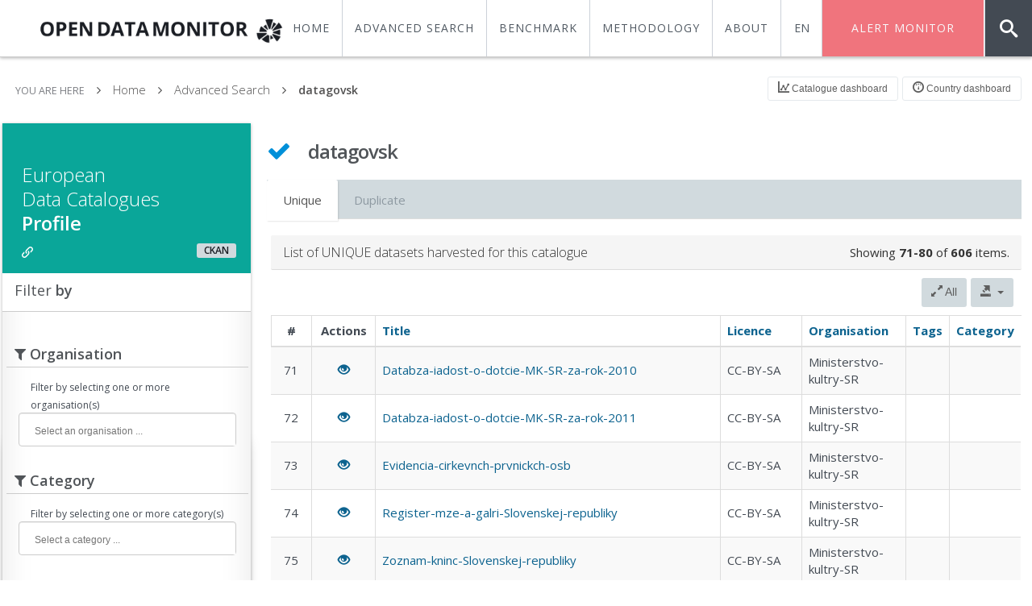

--- FILE ---
content_type: text/html; charset=UTF-8
request_url: https://opendatamonitor.eu/frontend/web/index.php?r=datacatalogue%2Fview&id=832&sort=organization_title&page=8&per-page=10
body_size: 60310
content:


<!DOCTYPE html>
<html>

<html lang="en">
<head>
    <meta charset="UTF-8"/>
    <meta name="viewport" content="width=device-width, initial-scale=1">
    <meta name="csrf-param" content="_csrf">
    <meta name="csrf-token" content="dmxxZlZwemkZCjQQbjIXOhkpOCUzFhtbKT5FJCxGQi0DIwESexQZWQ==">
    <title>Data catalogue | OpenDataMonitor</title>
    <meta name="viewport" content="width=device-width, initial-scale=1.0, maximum-scale=1.0, user-scalable=no" />
    <meta content="" name="description" />
    <meta content="" name="author" />


    <link href="/frontend/web/assets/d823f17a/jquery.qtip.css" rel="stylesheet">
<link href="/frontend/web/assets/cfde87a3/css/bootstrap.css" rel="stylesheet">
<link href="/frontend/web/assets/378c37a8/css/activeform.min.css" rel="stylesheet">
<link href="/frontend/web/assets/4bc56044/css/kv-widgets.min.css" rel="stylesheet">
<link href="/frontend/web/assets/3f3f020a/css/select2.min.css" rel="stylesheet">
<link href="/frontend/web/assets/3f3f020a/css/select2-krajee.min.css" rel="stylesheet">
<link href="/frontend/web/assets/a2c20f9c/css/kv-dynagrid.min.css" rel="stylesheet">
<link href="/frontend/web/assets/41305d32/css/kv-grid.min.css" rel="stylesheet">
<link href="/frontend/web/assets/41305d32/css/jquery.resizableColumns.min.css" rel="stylesheet">
<link href="/frontend/web/theme/assets/plugins/font-awesome/css/font-awesome.css" rel="stylesheet">
<link href="/frontend/web/theme/assets/css/animate.min.css" rel="stylesheet">
<link href="/frontend/web/theme/assets/plugins/jquery-scrollbar/jquery.scrollbar.css" rel="stylesheet">
<link href="/frontend/web/theme/assets/css/style.css" rel="stylesheet">
<link href="/frontend/web/theme/assets/css/responsive.css" rel="stylesheet">
<link href="/frontend/web/theme/assets/css/custom-icon-set.css" rel="stylesheet">
<link href="/frontend/web/theme/assets/css/odm-icon-set.css" rel="stylesheet">
<link href="/frontend/web/theme/assets/css/normalize.css" rel="stylesheet">
<link href="/frontend/web/assets/b15ac3cd/stylesheets/language-picker.min.css" rel="stylesheet">
<link href="/frontend/web/assets/b15ac3cd/stylesheets/flags-large.min.css" rel="stylesheet">
<script src="/frontend/web/assets/84313435/jquery.js"></script>
<script src="/frontend/web/assets/7f5869e2/yii.js"></script>
<script src="/frontend/web/theme/assets/js/modernizr.custom.js"></script>
<script src="/frontend/web/theme/assets/js/classie.js"></script>
<script src="/frontend/web/theme/assets/js/gnmenu.js"></script>
<script src="/frontend/web/theme/assets/js/uisearch.js"></script>
<script type="text/javascript">var select2_e2cd9afd = {"allowClear":true,"theme":"krajee","width":"100%","placeholder":"Select an organisation ...","language":"en"};

var select2_af388c5e = {"allowClear":true,"theme":"krajee","width":"100%","placeholder":"Select a category ...","language":"en"};

var select2_1d1d54cb = {"allowClear":true,"theme":"krajee","width":"100%","placeholder":"Select a licence ...","language":"en"};

var kvGridExp_99822530={"gridId":"w2","target":"_popup","messages":{"allowPopups":"Disable any popup blockers in your browser to ensure proper download.","confirmDownload":"Ok to proceed?","downloadProgress":"Generating the export file. Please wait...","downloadComplete":"Request submitted! You may safely close this dialog after saving your downloaded file."},"exportConversions":[{"from":"<span class=\"glyphicon glyphicon-ok text-success\"></span>","to":"Active"},{"from":"<span class=\"glyphicon glyphicon-remove text-danger\"></span>","to":"Inactive"}],"showConfirmAlert":true};
var kvGridExp_12735912={"filename":"grid-export","showHeader":true,"showPageSummary":true,"showFooter":true};
var kvGridExp_e7192499={"gridOpts":kvGridExp_99822530,"genOpts":kvGridExp_12735912,"alertMsg":"The HTML export file will be generated for download.","config":{"cssFile":"http://netdna.bootstrapcdn.com/bootstrap/3.1.0/css/bootstrap.min.css"}};
var kvGridExp_428b9fd4={"gridOpts":kvGridExp_99822530,"genOpts":kvGridExp_12735912,"alertMsg":"The CSV export file will be generated for download.","config":{"colDelimiter":",","rowDelimiter":"\r\n"}};
var kvGridExp_3a4ba511={"gridOpts":kvGridExp_99822530,"genOpts":kvGridExp_12735912,"alertMsg":"The TEXT export file will be generated for download.","config":{"colDelimiter":"\t","rowDelimiter":"\r\n"}};
var kvGridExp_f9e3b059={"gridOpts":kvGridExp_99822530,"genOpts":kvGridExp_12735912,"alertMsg":"The EXCEL export file will be generated for download.","config":{"worksheet":"ExportWorksheet","cssFile":""}};
var kvGridExp_541faa64={"gridOpts":kvGridExp_99822530,"genOpts":kvGridExp_12735912,"alertMsg":"The PDF export file will be generated for download.","config":{"mode":"c","format":"A4-L","destination":"D","marginTop":20,"marginBottom":20,"cssInline":".kv-wrap{padding:20px;}.kv-align-center{text-align:center;}.kv-align-left{text-align:left;}.kv-align-right{text-align:right;}.kv-align-top{vertical-align:top!important;}.kv-align-bottom{vertical-align:bottom!important;}.kv-align-middle{vertical-align:middle!important;}.kv-page-summary{border-top:4px double #ddd;font-weight: bold;}.kv-table-footer{border-top:4px double #ddd;font-weight: bold;}.kv-table-caption{font-size:1.5em;padding:8px;border:1px solid #ddd;border-bottom:none;}","methods":{"SetHeader":[{"odd":{"L":{"content":"Yii2 Grid Export (PDF)","font-size":8,"color":"#333333"},"C":{"content":"Grid Export","font-size":16,"color":"#333333"},"R":{"content":"Generated: Mon, 03-Nov-2025 1:58 pm UTC","font-size":8,"color":"#333333"}},"even":{"L":{"content":"Yii2 Grid Export (PDF)","font-size":8,"color":"#333333"},"C":{"content":"Grid Export","font-size":16,"color":"#333333"},"R":{"content":"Generated: Mon, 03-Nov-2025 1:58 pm UTC","font-size":8,"color":"#333333"}}}],"SetFooter":[{"odd":{"L":{"content":"© Krajee Yii2 Extensions","font-size":8,"font-style":"B","color":"#999999"},"R":{"content":"[ {PAGENO} ]","font-size":10,"font-style":"B","font-family":"serif","color":"#333333"},"line":true},"even":{"L":{"content":"© Krajee Yii2 Extensions","font-size":8,"font-style":"B","color":"#999999"},"R":{"content":"[ {PAGENO} ]","font-size":10,"font-style":"B","font-family":"serif","color":"#333333"},"line":true}}]},"options":{"title":"Grid Export","subject":"PDF export generated by kartik-v/yii2-grid extension","keywords":"krajee, grid, export, yii2-grid, pdf"},"contentBefore":"","contentAfter":""}};
var kvGridExp_9a29e5fb={"gridOpts":kvGridExp_99822530,"genOpts":kvGridExp_12735912,"alertMsg":"The JSON export file will be generated for download.","config":{"colHeads":[],"slugColHeads":false,"jsonReplacer":function(k,v){return typeof(v)==='string'?$.trim(v):v},"indentSpace":4}};
var kvGridExp_f4ffa28d={"gridId":"w7","target":"_popup","messages":{"allowPopups":"Disable any popup blockers in your browser to ensure proper download.","confirmDownload":"Ok to proceed?","downloadProgress":"Generating the export file. Please wait...","downloadComplete":"Request submitted! You may safely close this dialog after saving your downloaded file."},"exportConversions":[{"from":"<span class=\"glyphicon glyphicon-ok text-success\"></span>","to":"Active"},{"from":"<span class=\"glyphicon glyphicon-remove text-danger\"></span>","to":"Inactive"}],"showConfirmAlert":true};
var kvGridExp_8356d6b5={"gridOpts":kvGridExp_f4ffa28d,"genOpts":kvGridExp_12735912,"alertMsg":"The HTML export file will be generated for download.","config":{"cssFile":"http://netdna.bootstrapcdn.com/bootstrap/3.1.0/css/bootstrap.min.css"}};
var kvGridExp_79ac0290={"gridOpts":kvGridExp_f4ffa28d,"genOpts":kvGridExp_12735912,"alertMsg":"The CSV export file will be generated for download.","config":{"colDelimiter":",","rowDelimiter":"\r\n"}};
var kvGridExp_92bb2c26={"gridOpts":kvGridExp_f4ffa28d,"genOpts":kvGridExp_12735912,"alertMsg":"The TEXT export file will be generated for download.","config":{"colDelimiter":"\t","rowDelimiter":"\r\n"}};
var kvGridExp_5720e0e5={"gridOpts":kvGridExp_f4ffa28d,"genOpts":kvGridExp_12735912,"alertMsg":"The EXCEL export file will be generated for download.","config":{"worksheet":"ExportWorksheet","cssFile":""}};
var kvGridExp_69b539d2={"gridOpts":kvGridExp_f4ffa28d,"genOpts":kvGridExp_12735912,"alertMsg":"The PDF export file will be generated for download.","config":{"mode":"c","format":"A4-L","destination":"D","marginTop":20,"marginBottom":20,"cssInline":".kv-wrap{padding:20px;}.kv-align-center{text-align:center;}.kv-align-left{text-align:left;}.kv-align-right{text-align:right;}.kv-align-top{vertical-align:top!important;}.kv-align-bottom{vertical-align:bottom!important;}.kv-align-middle{vertical-align:middle!important;}.kv-page-summary{border-top:4px double #ddd;font-weight: bold;}.kv-table-footer{border-top:4px double #ddd;font-weight: bold;}.kv-table-caption{font-size:1.5em;padding:8px;border:1px solid #ddd;border-bottom:none;}","methods":{"SetHeader":[{"odd":{"L":{"content":"Yii2 Grid Export (PDF)","font-size":8,"color":"#333333"},"C":{"content":"Grid Export","font-size":16,"color":"#333333"},"R":{"content":"Generated: Mon, 03-Nov-2025 1:58 pm UTC","font-size":8,"color":"#333333"}},"even":{"L":{"content":"Yii2 Grid Export (PDF)","font-size":8,"color":"#333333"},"C":{"content":"Grid Export","font-size":16,"color":"#333333"},"R":{"content":"Generated: Mon, 03-Nov-2025 1:58 pm UTC","font-size":8,"color":"#333333"}}}],"SetFooter":[{"odd":{"L":{"content":"© Krajee Yii2 Extensions","font-size":8,"font-style":"B","color":"#999999"},"R":{"content":"[ {PAGENO} ]","font-size":10,"font-style":"B","font-family":"serif","color":"#333333"},"line":true},"even":{"L":{"content":"© Krajee Yii2 Extensions","font-size":8,"font-style":"B","color":"#999999"},"R":{"content":"[ {PAGENO} ]","font-size":10,"font-style":"B","font-family":"serif","color":"#333333"},"line":true}}]},"options":{"title":"Grid Export","subject":"PDF export generated by kartik-v/yii2-grid extension","keywords":"krajee, grid, export, yii2-grid, pdf"},"contentBefore":"","contentAfter":""}};
var kvGridExp_9066faf9={"gridOpts":kvGridExp_f4ffa28d,"genOpts":kvGridExp_12735912,"alertMsg":"The JSON export file will be generated for download.","config":{"colHeads":[],"slugColHeads":false,"jsonReplacer":function(k,v){return typeof(v)==='string'?$.trim(v):v},"indentSpace":4}};</script>
</head>

<body class="horizontal-menu">




<!-- BEGIN HEADER -->
<div class="header navbar navbar-inverse ">
    <!-- BEGIN TOP NAVIGATION BAR -->
    <div class="navbar-inner">


        <div class="header-quick-nav">

            <ul id="gn-menu" class="gn-menu-main">
                <li class="" style="float: left; padding-left:30px;  border: 0; height: 100%; width: 250px; margin-top: -10px; font-size: 21px">
                    <a href="/frontend/web/index.php" style="">
                        <img src="/frontend/web/theme/assets/img/logo-odm-dark.png" alt="OPENDATAMONITOR" data-src="theme/assets/img/logo-odm-dark.png" data-src-retina="theme/assets/img/logo-odm-dark.png" height="45px">
                    </a>
                </li>

                <li id="sb-search" class="sb-search">

                    <form id="searchDatacataloguesForm2" action="/frontend/web/index.php" method="get" data-pjax="1">
<input type="hidden" name="r" value="datacatalogue/list">                    <input class="sb-search-input" style="background-color: #313131; border: 0; color: #f5f5f5" placeholder="Browse catalogues..." type="text" value="" name="DatacatalogueSearch[url]" id="search">
                    <input class="sb-search-submit" type="submit" value="" method="GET" >
                    <span class="sb-icon-search"></span>


                    </form>


                </li>
                <li class="alert-dataset" style="margin-right: 60px"><a  href="/frontend/web/index.php?r=dataset%2Falert"   ><span>Alert Monitor</span></a></li>
                <li class="menu-item">
                    <div class="language-picker dropdown-list "><div style="width: 50px"><a href="/frontend/web/index.php?r=datacatalogue%2Fview&id=832&sort=organization_title&page=8&per-page=10&language-picker-language=en" title="en" style="font-size: 14px;padding-top: 25px;">EN</a><ul><li style="width: 50px"><a href="/frontend/web/index.php?r=datacatalogue%2Fview&id=832&sort=organization_title&page=8&per-page=10&language-picker-language=es" title="es" style="font-size: 14px;">ES</a></li><li style="width: 50px"><a href="/frontend/web/index.php?r=datacatalogue%2Fview&id=832&sort=organization_title&page=8&per-page=10&language-picker-language=de" title="de" style="font-size: 14px;">DE</a></li><li style="width: 50px"><a href="/frontend/web/index.php?r=datacatalogue%2Fview&id=832&sort=organization_title&page=8&per-page=10&language-picker-language=el" title="el" style="font-size: 14px;">EL</a></li><li style="width: 50px"><a href="/frontend/web/index.php?r=datacatalogue%2Fview&id=832&sort=organization_title&page=8&per-page=10&language-picker-language=ro" title="ro" style="font-size: 14px;">RO</a></li></ul></div></div>                    </li>
                <li class="menu-item"><a  href="/frontend/web/index.php?r=site%2Fabout"  ><span>About</span></a></li>
                <li class="menu-item"><a  href="/frontend/web/index.php?r=site%2Fmethodology"  ><span>Methodology</span></a></li>
                <li class="menu-item"><a  target="_self" href="/frontend/web/index.php?r=dashboard%2Fcmpcountryindex"   ><span>Benchmark</span></a></li>
                <li class="menu-item"><a  href="/frontend/web/index.php?r=datacatalogue%2Flist"   ><span>Advanced Search</span></a></li>
                <li class="menu-item"><a  target="_self" href="/frontend/web/index.php?r=dashboard%2Findex"   ><span>Home</span></a></li>
                <!--li class="gn-trigger">
                    <a class="gn-icon gn-icon-menu"><span>Menu</span></a>
                    <nav class="gn-menu-wrapper">
                        <div class="gn-scroller">
                            <ul class="gn-menu">
                                <li class="gn-search-item">
                                    <input placeholder="Search" type="search" class="gn-search">
                                    <a class="gn-icon gn-icon-search"><span>Search</span></a>
                                </li>
                                <li>
                                    <a class="gn-icon gn-icon-download">Downloads</a>
                                    <ul class="gn-submenu">
                                        <li><a class="gn-icon gn-icon-illustrator">Vector Illustrations</a></li>
                                        <li><a class="gn-icon gn-icon-photoshop">Photoshop files</a></li>
                                    </ul>
                                </li>
                                <li><a class="gn-icon gn-icon-cog">Settings</a></li>
                                <li><a class="gn-icon gn-icon-help">Help</a></li>
                                <li>
                                    <a class="gn-icon gn-icon-archive">Archives</a>
                                    <ul class="gn-submenu">
                                        <li><a class="gn-icon gn-icon-article">Articles</a></li>
                                        <li><a class="gn-icon gn-icon-pictures">Images</a></li>
                                        <li><a class="gn-icon gn-icon-videos">Videos</a></li>
                                    </ul>
                                </li>
                            </ul>
                        </div>

                </li-->


            </ul>



        </div>

    </div>
    <!-- END TOP NAVIGATION BAR -->
</div>
<!-- END HEADER -->




    <div class="page-container full-width row-fluid">



    <div class="page-content condensed" style="overflow: hidden">
        <div class="content sm-gutter">

            <div class="row-fluid m-t-10 m-b-20">

                <div class="inner">
                    <div class="row">
                        <div class="col-md-6 col-sm-6 col-lg-6">
                            <ul class="breadcrumb">
                                <li>
                                    <p>YOU ARE HERE</p>
                                </li>
                                <li><a href="/frontend/web/index.php">Home</a> </li>
                                <li><a href="/frontend/web/index.php?r=datacatalogue%2Flist">Advanced Search</a> </li>
                                <li><a class="active" href="#">datagovsk</a> </li>
                            </ul>
                        </div>

                        <div class="col-md-6 col-sm-6 col-lg-6" style="float: right; margin-top: -5px; ">
                            <button type="button" class="btn btn-small btn-white btn-header" style="margin-right: 0px; float: right" onclick="window.location='/frontend/web/index.php?r=dashboard%2Fviewcountry&code=SK'"><i class="icon-set-odmdashboard semi-bold"></i> Country dashboard</button>
                            <button type="button" class="btn btn-small btn-white btn-header" style="margin-right: 5px; float: right" onclick="window.location='/frontend/web/index.php?r=datacatalogue%2Findex&id=832'"><i class="icon-set-odmstats semi-bold"></i> Catalogue dashboard</button>
                        </div>
                    </div>

                </div>

            </div>

            <div class="row-fluid">
                <div class="row-content">

                    <div class="col-md-3" >

                        <div class="box effect8">

                            <!-- BEGIN SIDEBAR MENU -->
                            <div class="tiles green"  >
                                <div class="tiles-body">
                                    <h3 class="text-white m-t-30 m-r-20">European <br>Data Catalogues <span class="semi-bold">Profile</span> </h3>
                                    <span class="label label-default bold text-black small-text pull-right">CKAN</span>
                                    <div class="preview-wrapper"><a href="http://data.gov.sk/" target="_blank"><i class='icon-set-odmlink text-white'></i></a>                                    </div>
                                </div>
                            </div>

                            <div class="grid simple">
                                <div class="grid-title no-border" style="border-bottom: 1px solid #cccccc">
                                    <h4>Filter <span class="semi-bold">by</span></h4>
                                </div>
                            </div>

                            <form id="searchDatasetForm" class="form-horizontal kv-form-horizontal" action="/frontend/web/index.php" method="get">
<input type="hidden" name="r" value="datacatalogue/view">
<input type="hidden" name="id" value="832">

                            <div style="width: 100%; margin-bottom: -20px" class="m-l-50 m-t-20">
                                <h4 style="margin-left: -45px; margin-right: 43px; padding-left: 10px; padding-bottom: 5px; border-bottom: 1px solid #ccc" class="semi-bold"><i class="fa fa-filter"></i> Organisation</h4>
                            </div>
                            <div style="width: 82%" class="m-l-35">
                                <br>
                                <span><small>Filter by selecting one or more organisation(s)</small></span><div class="form-group field-datasetsearch-organization_title">

<div class='col-sm-12'><div class="kv-plugin-loading loading-datasetsearch-organization_title">&nbsp;</div><input type="hidden" name="DatasetSearch[organization_title]" value=""><select id="datasetsearch-organization_title" class="form-control" name="DatasetSearch[organization_title][]" multiple size="4" data-krajee-select2="select2_e2cd9afd" style="display:none">
<option value=""></option>
<option value="Fakultn-nemocnica-Nitra">Fakultn-nemocnica-Nitra</option>
<option value="Mesto-Preov">Mesto-Preov</option>
<option value="Ministerstvo-dopravy-vstavby-a-regionlneho-rozvoja-SR">Ministerstvo-dopravy-vstavby-a-regionlneho-rozvoja-SR</option>
<option value="Ministerstvo-financi-SR">Ministerstvo-financi-SR</option>
<option value="Ministerstvo-hospodrstva-SR">Ministerstvo-hospodrstva-SR</option>
<option value="Ministerstvo-ivotnho-prostredia-SR">Ministerstvo-ivotnho-prostredia-SR</option>
<option value="Ministerstvo-kolstva-vedy-vskumu-a-portu-Slovenskej-republiky">Ministerstvo-kolstva-vedy-vskumu-a-portu-Slovenskej-republiky</option>
<option value="Ministerstvo-kultry-SR">Ministerstvo-kultry-SR</option>
<option value="Ministerstvo-obrany-SR">Ministerstvo-obrany-SR</option>
<option value="Ministerstvo-pdohospodrstva-a-rozvoja-vidieka-SR">Ministerstvo-pdohospodrstva-a-rozvoja-vidieka-SR</option>
<option value="Ministerstvo-prce-socilnych-vec-a-rodiny-SR">Ministerstvo-prce-socilnych-vec-a-rodiny-SR</option>
<option value="Ministerstvo-spravodlivosti-SR">Ministerstvo-spravodlivosti-SR</option>
<option value="Ministerstvo-vntra-SR">Ministerstvo-vntra-SR</option>
<option value="Ministerstvo-zahraninch-vec-a-eurpskych-zleitost-SR">Ministerstvo-zahraninch-vec-a-eurpskych-zleitost-SR</option>
<option value="Ministerstvo-zdravotnctva-SR">Ministerstvo-zdravotnctva-SR</option>
<option value="Nrodn-agentra-pre-sieov-a-elektronick-sluby-NASES">Nrodn-agentra-pre-sieov-a-elektronick-sluby-NASES</option>
<option value="Nrodn-lesncke-centrum">Nrodn-lesncke-centrum</option>
<option value="Nrodn-rada-Slovenskej-Republiky">Nrodn-rada-Slovenskej-Republiky</option>
<option value="rad-geodzie-kartografie-a-katastra-SR">rad-geodzie-kartografie-a-katastra-SR</option>
<option value="rad-pre-verejn-obstarvanie">rad-pre-verejn-obstarvanie</option>
<option value="rad-vldy-SR">rad-vldy-SR</option>
<option value="SK-NIC">SK-NIC</option>
<option value="stredn-kontroln-a-skobn-stav-ponohospodrsky-v-Bratislave">stredn-kontroln-a-skobn-stav-ponohospodrsky-v-Bratislave</option>
<option value="tatistick-rad-SR">tatistick-rad-SR</option>
<option value="Veobecn-zdravotn-poisova">Veobecn-zdravotn-poisova</option>
</select></div>
<div class='col-sm-12'></div>
<div class='col-sm-12'><div class="help-block"></div></div>
</div>                            </div>
                            <div style="width: 100%; margin-bottom: -20px" class="m-l-50 m-t-20">
                                <h4 style="margin-left: -45px; margin-right: 43px; padding-left: 10px; padding-bottom: 5px; border-bottom: 1px solid #ccc" class="semi-bold"><i class="fa fa-filter"></i> Category</h4>
                            </div>
                            <div style="width: 82%" class="m-l-35">
                                <br>
                                <span><small>Filter by selecting one or more category(s)</small></span><div class="form-group field-datasetsearch-category">

<div class='col-sm-12'><div class="kv-plugin-loading loading-datasetsearch-category">&nbsp;</div><input type="hidden" name="DatasetSearch[category]" value=""><select id="datasetsearch-category" class="form-control" name="DatasetSearch[category][]" multiple size="4" data-krajee-select2="select2_af388c5e" style="display:none">
<option value=""></option>
</select></div>
<div class='col-sm-12'></div>
<div class='col-sm-12'><div class="help-block"></div></div>
</div>                            </div>

                            <div style="width: 100%; margin-bottom: -20px" class="m-l-50 m-t-20">
                                <h4 style="margin-left: -45px; margin-right: 43px; padding-left: 10px; padding-bottom: 5px; border-bottom: 1px solid #ccc" class="semi-bold"><i class="fa fa-filter"></i> Licence</h4>

                            </div>
                            <div style="width: 82%" class="m-l-35">
                                <br>
                                <small>Filter by selecting one or more licence(s)</small><div class="form-group field-datasetsearch-license">

<div class='col-sm-12'><div class="kv-plugin-loading loading-datasetsearch-license">&nbsp;</div><input type="hidden" name="DatasetSearch[license]" value=""><select id="datasetsearch-license" class="form-control" name="DatasetSearch[license][]" multiple size="4" data-krajee-select2="select2_1d1d54cb" style="display:none">
<option value="CC-BY">CC-BY</option>
<option value="CC-BY-SA">CC-BY-SA</option>
<option value="CC0">CC0</option>
<option value="license-not-specified">license-not-specified</option>
<option value="other-non-commercial">other-non-commercial</option>
<option value="other-not-open">other-not-open</option>
</select></div>
<div class='col-sm-12'></div>
<div class='col-sm-12'><div class="help-block"></div></div>
</div>                            </div>

                            <div class="row">
                                <hr style="margin:0 15px 0 11px;">
                                <div style="width: 86%;" class="m-l-20 m-b-10 m-t-10">

                                    <button type="submit" class="col-md-5 btn btn-primary m-r-10">Filter</button>                                    <button type="reset" class="col-md-5 btn btn-default">Reset</button>                                </div>
                            </div>
                            </form>
                            <br><br><br>

                        </div>


                    </div>

                    <div class="col-md-9" >
                        <div class="page-title">
                            <a href="#" class="what_does_this_mean" data-caption="This is an official catalogue.
                        For more information go to Methodology"><span class=" m-r-10"><i class="fa fa-check" style="color: #0090d9"></i></span></a> <h3><span class="semi-bold">
                                    datagovsk                                </span></h3 >
                        </div>

                        <div class="row-fluid m-t-20">
                            <ul class="nav nav-tabs" id="tab-4" >
                                <li class="active"><a href="#tab4percentage" >Unique</a></li>
                                <li><a href="#tab4number" >Duplicate</a></li>
                            </ul>
                        </div>

                        <div class="row-fluid">
                            <div class="tab-content">
                                <div class="tab-pane active" id="tab4percentage">
                                    <div class="row-fluid m-t-20">

                                        <div id="dynagrid-1"><div id="dynagrid-1-pjax"><div id="w2" class="grid-view" data-krajee-grid="kvGridInit_941fb4ff"><div class="panel panel-default">
    <div class="panel-heading">    <div class="pull-right">
        <div class="summary">Showing <b>71-80</b> of <b>606</b> items.</div>
    </div>
    <h3 class="panel-title">
        <h4 class="panel-title">List of UNIQUE datasets harvested for this catalogue</h4>
    </h3>
    <div class="clearfix"></div></div>
    <div class="kv-panel-before">    <div class="pull-right">
        <div class="btn-toolbar kv-grid-toolbar" role="toolbar">
            
<div class="btn-group"><a id="w2-togdata-page" class="btn btn-default" href="/frontend/web/index.php?r=datacatalogue%2Fview&amp;id=832&amp;sort=organization_title&amp;page=8&amp;per-page=10&amp;_tog7f728364=all" title="Show all data" data-pjax="true"><i class='glyphicon glyphicon-resize-full'></i> All</a></div>
<div class="btn-group">
<button id="w3" class="btn btn-default dropdown-toggle" href="#" title="Export" data-toggle="dropdown"><i class='glyphicon glyphicon-export'></i>  <span class="caret"></span></button>

<ul id="w4" class="dropdown-menu dropdown-menu-right"><li role="presentation" class="dropdown-header">Export Page Data</li>
<li title="Hyper Text Markup Language"><a class="export-html" href="#" data-format="text/html" tabindex="-1"><i class="text-info glyphicon glyphicon-floppy-saved"></i> HTML</a></li>
<li title="Comma Separated Values"><a class="export-csv" href="#" data-format="application/csv" tabindex="-1"><i class="text-primary glyphicon glyphicon-floppy-open"></i> CSV</a></li>
<li title="Tab Delimited Text"><a class="export-txt" href="#" data-format="text/plain" tabindex="-1"><i class="text-muted glyphicon glyphicon-floppy-save"></i> Text</a></li>
<li title="Microsoft Excel 95+"><a class="export-xls" href="#" data-format="application/vnd.ms-excel" tabindex="-1"><i class="text-success glyphicon glyphicon-floppy-remove"></i> Excel</a></li>
<li title="Portable Document Format"><a class="export-pdf" href="#" data-format="application/pdf" tabindex="-1"><i class="text-danger glyphicon glyphicon-floppy-disk"></i> PDF</a></li>
<li title="JavaScript Object Notation"><a class="export-json" href="#" data-format="application/json" tabindex="-1"><i class="text-warning glyphicon glyphicon-floppy-open"></i> JSON</a></li></ul>
</div><form class="kv-export-form" action="/frontend/web/index.php?r=gridview%2Fexport%2Fdownload" method="post" style="display:none" target="kvDownloadDialog">
<input type="hidden" name="_csrf" value="dmxxZlZwemkZCjQQbjIXOhkpOCUzFhtbKT5FJCxGQi0DIwESexQZWQ==">
<input type="hidden" name="export_filetype">
<input type="hidden" name="export_filename">
<input type="hidden" name="export_mime">
<input type="hidden" name="export_config">
<input type="hidden" name="export_encoding" value="utf-8">
<textarea name="export_content"></textarea>
</form>
        </div>    
    </div>
    &nbsp;
    <div class="clearfix"></div></div>
    <div id="w2-container" class="table-responsive kv-grid-container"><table class="kv-grid-table table table-bordered table-striped kv-table-wrap"><colgroup><col>
<col class="skip-export">
<col>
<col>
<col>
<col>
<col></colgroup>
<thead>

<tr><th class="kv-align-center kv-align-middle" style="width:50px;" data-col-seq="0">#</th><th class="kv-align-center kv-align-middle skip-export" style="width:80px;" data-col-seq="1">Actions</th><th class="kv-align-middle" data-col-seq="2"><a href="/frontend/web/index.php?r=datacatalogue%2Fview&amp;id=832&amp;sort=title&amp;page=8&amp;per-page=10" data-sort="title">Title</a></th><th class="kv-align-middle" data-col-seq="3"><a href="/frontend/web/index.php?r=datacatalogue%2Fview&amp;id=832&amp;sort=license&amp;page=8&amp;per-page=10" data-sort="license">Licence</a></th><th class="kv-align-middle" data-col-seq="4"><a class="asc" href="/frontend/web/index.php?r=datacatalogue%2Fview&amp;id=832&amp;sort=-organization_title&amp;page=8&amp;per-page=10" data-sort="-organization_title">Organisation</a></th><th class="kv-align-middle" data-col-seq="5"><a href="/frontend/web/index.php?r=datacatalogue%2Fview&amp;id=832&amp;sort=tags&amp;page=8&amp;per-page=10" data-sort="tags">Tags</a></th><th class="kv-align-middle" data-col-seq="6"><a href="/frontend/web/index.php?r=datacatalogue%2Fview&amp;id=832&amp;sort=category&amp;page=8&amp;per-page=10" data-sort="category">Category</a></th></tr>

</thead>
<tbody>
<tr data-key="2043966"><td class="kv-align-center kv-align-middle" style="width:50px;" data-col-seq="0">71</td><td class="skip-export kv-align-center kv-align-middle" style="width:80px;" data-col-seq="1"><a href="/frontend/web/index.php?r=dataset%2Fview&amp;id=2043966" title="View" data-pjax="0"><span class="glyphicon glyphicon-eye-open"></span></a></td><td class="kv-align-middle" data-col-seq="2"><a href="/frontend/web/index.php?r=dataset%2Fview&amp;id=2043966" title="View dataset details">Databza-iadost-o-dotcie-MK-SR-za-rok-2010</a></td><td class="kv-align-middle" data-col-seq="3">CC-BY-SA</td><td class="kv-align-middle" data-col-seq="4">Ministerstvo-kultry-SR</td><td class="kv-align-middle" data-col-seq="5"></td><td class="kv-align-middle" data-col-seq="6"></td></tr>
<tr data-key="2043967"><td class="kv-align-center kv-align-middle" style="width:50px;" data-col-seq="0">72</td><td class="skip-export kv-align-center kv-align-middle" style="width:80px;" data-col-seq="1"><a href="/frontend/web/index.php?r=dataset%2Fview&amp;id=2043967" title="View" data-pjax="0"><span class="glyphicon glyphicon-eye-open"></span></a></td><td class="kv-align-middle" data-col-seq="2"><a href="/frontend/web/index.php?r=dataset%2Fview&amp;id=2043967" title="View dataset details">Databza-iadost-o-dotcie-MK-SR-za-rok-2011</a></td><td class="kv-align-middle" data-col-seq="3">CC-BY-SA</td><td class="kv-align-middle" data-col-seq="4">Ministerstvo-kultry-SR</td><td class="kv-align-middle" data-col-seq="5"></td><td class="kv-align-middle" data-col-seq="6"></td></tr>
<tr data-key="2043974"><td class="kv-align-center kv-align-middle" style="width:50px;" data-col-seq="0">73</td><td class="skip-export kv-align-center kv-align-middle" style="width:80px;" data-col-seq="1"><a href="/frontend/web/index.php?r=dataset%2Fview&amp;id=2043974" title="View" data-pjax="0"><span class="glyphicon glyphicon-eye-open"></span></a></td><td class="kv-align-middle" data-col-seq="2"><a href="/frontend/web/index.php?r=dataset%2Fview&amp;id=2043974" title="View dataset details">Evidencia-cirkevnch-prvnickch-osb</a></td><td class="kv-align-middle" data-col-seq="3">CC-BY-SA</td><td class="kv-align-middle" data-col-seq="4">Ministerstvo-kultry-SR</td><td class="kv-align-middle" data-col-seq="5"></td><td class="kv-align-middle" data-col-seq="6"></td></tr>
<tr data-key="2044025"><td class="kv-align-center kv-align-middle" style="width:50px;" data-col-seq="0">74</td><td class="skip-export kv-align-center kv-align-middle" style="width:80px;" data-col-seq="1"><a href="/frontend/web/index.php?r=dataset%2Fview&amp;id=2044025" title="View" data-pjax="0"><span class="glyphicon glyphicon-eye-open"></span></a></td><td class="kv-align-middle" data-col-seq="2"><a href="/frontend/web/index.php?r=dataset%2Fview&amp;id=2044025" title="View dataset details">Register-mze-a-galri-Slovenskej-republiky</a></td><td class="kv-align-middle" data-col-seq="3">CC-BY-SA</td><td class="kv-align-middle" data-col-seq="4">Ministerstvo-kultry-SR</td><td class="kv-align-middle" data-col-seq="5"></td><td class="kv-align-middle" data-col-seq="6"></td></tr>
<tr data-key="2044077"><td class="kv-align-center kv-align-middle" style="width:50px;" data-col-seq="0">75</td><td class="skip-export kv-align-center kv-align-middle" style="width:80px;" data-col-seq="1"><a href="/frontend/web/index.php?r=dataset%2Fview&amp;id=2044077" title="View" data-pjax="0"><span class="glyphicon glyphicon-eye-open"></span></a></td><td class="kv-align-middle" data-col-seq="2"><a href="/frontend/web/index.php?r=dataset%2Fview&amp;id=2044077" title="View dataset details">Zoznam-kninc-Slovenskej-republiky</a></td><td class="kv-align-middle" data-col-seq="3">CC-BY-SA</td><td class="kv-align-middle" data-col-seq="4">Ministerstvo-kultry-SR</td><td class="kv-align-middle" data-col-seq="5"></td><td class="kv-align-middle" data-col-seq="6"></td></tr>
<tr data-key="2044094"><td class="kv-align-center kv-align-middle" style="width:50px;" data-col-seq="0">76</td><td class="skip-export kv-align-center kv-align-middle" style="width:80px;" data-col-seq="1"><a href="/frontend/web/index.php?r=dataset%2Fview&amp;id=2044094" title="View" data-pjax="0"><span class="glyphicon glyphicon-eye-open"></span></a></td><td class="kv-align-middle" data-col-seq="2"><a href="/frontend/web/index.php?r=dataset%2Fview&amp;id=2044094" title="View dataset details">Zoznamy-driteov-osveden-o-osobitnej-odbornej-spsobilosti-na-vykonvanie-pamiatkovho-vskumu</a></td><td class="kv-align-middle" data-col-seq="3">CC-BY-SA</td><td class="kv-align-middle" data-col-seq="4">Ministerstvo-kultry-SR</td><td class="kv-align-middle" data-col-seq="5"></td><td class="kv-align-middle" data-col-seq="6"></td></tr>
<tr data-key="2044359"><td class="kv-align-center kv-align-middle" style="width:50px;" data-col-seq="0">77</td><td class="skip-export kv-align-center kv-align-middle" style="width:80px;" data-col-seq="1"><a href="/frontend/web/index.php?r=dataset%2Fview&amp;id=2044359" title="View" data-pjax="0"><span class="glyphicon glyphicon-eye-open"></span></a></td><td class="kv-align-middle" data-col-seq="2"><a href="/frontend/web/index.php?r=dataset%2Fview&amp;id=2044359" title="View dataset details">Databza-iadost-o-dotcie-MK-SR-za-rok-2008</a></td><td class="kv-align-middle" data-col-seq="3">CC-BY-SA</td><td class="kv-align-middle" data-col-seq="4">Ministerstvo-kultry-SR</td><td class="kv-align-middle" data-col-seq="5"></td><td class="kv-align-middle" data-col-seq="6"></td></tr>
<tr data-key="2044362"><td class="kv-align-center kv-align-middle" style="width:50px;" data-col-seq="0">78</td><td class="skip-export kv-align-center kv-align-middle" style="width:80px;" data-col-seq="1"><a href="/frontend/web/index.php?r=dataset%2Fview&amp;id=2044362" title="View" data-pjax="0"><span class="glyphicon glyphicon-eye-open"></span></a></td><td class="kv-align-middle" data-col-seq="2"><a href="/frontend/web/index.php?r=dataset%2Fview&amp;id=2044362" title="View dataset details">Databza-iadost-o-dotcie-za-rok-2012</a></td><td class="kv-align-middle" data-col-seq="3">CC-BY-SA</td><td class="kv-align-middle" data-col-seq="4">Ministerstvo-kultry-SR</td><td class="kv-align-middle" data-col-seq="5"></td><td class="kv-align-middle" data-col-seq="6"></td></tr>
<tr data-key="2044392"><td class="kv-align-center kv-align-middle" style="width:50px;" data-col-seq="0">79</td><td class="skip-export kv-align-center kv-align-middle" style="width:80px;" data-col-seq="1"><a href="/frontend/web/index.php?r=dataset%2Fview&amp;id=2044392" title="View" data-pjax="0"><span class="glyphicon glyphicon-eye-open"></span></a></td><td class="kv-align-middle" data-col-seq="2"><a href="/frontend/web/index.php?r=dataset%2Fview&amp;id=2044392" title="View dataset details">Zoznam-datasetov-MK-SR-a-rezortnch-organizci-MK-SR</a></td><td class="kv-align-middle" data-col-seq="3">license-not-specified</td><td class="kv-align-middle" data-col-seq="4">Ministerstvo-kultry-SR</td><td class="kv-align-middle" data-col-seq="5"></td><td class="kv-align-middle" data-col-seq="6"></td></tr>
<tr data-key="2044474"><td class="kv-align-center kv-align-middle" style="width:50px;" data-col-seq="0">80</td><td class="skip-export kv-align-center kv-align-middle" style="width:80px;" data-col-seq="1"><a href="/frontend/web/index.php?r=dataset%2Fview&amp;id=2044474" title="View" data-pjax="0"><span class="glyphicon glyphicon-eye-open"></span></a></td><td class="kv-align-middle" data-col-seq="2"><a href="/frontend/web/index.php?r=dataset%2Fview&amp;id=2044474" title="View dataset details">Objednvky</a></td><td class="kv-align-middle" data-col-seq="3">CC-BY-SA</td><td class="kv-align-middle" data-col-seq="4">Ministerstvo-obrany-SR</td><td class="kv-align-middle" data-col-seq="5"></td><td class="kv-align-middle" data-col-seq="6"></td></tr>
</tbody></table></div>
    
    <div class="panel-footer">    <div class="kv-panel-pager">
        <ul class="pagination"><li class="prev"><a href="/frontend/web/index.php?r=datacatalogue%2Fview&amp;id=832&amp;sort=organization_title&amp;page=7&amp;per-page=10" data-page="6">&laquo;</a></li>
<li><a href="/frontend/web/index.php?r=datacatalogue%2Fview&amp;id=832&amp;sort=organization_title&amp;page=3&amp;per-page=10" data-page="2">3</a></li>
<li><a href="/frontend/web/index.php?r=datacatalogue%2Fview&amp;id=832&amp;sort=organization_title&amp;page=4&amp;per-page=10" data-page="3">4</a></li>
<li><a href="/frontend/web/index.php?r=datacatalogue%2Fview&amp;id=832&amp;sort=organization_title&amp;page=5&amp;per-page=10" data-page="4">5</a></li>
<li><a href="/frontend/web/index.php?r=datacatalogue%2Fview&amp;id=832&amp;sort=organization_title&amp;page=6&amp;per-page=10" data-page="5">6</a></li>
<li><a href="/frontend/web/index.php?r=datacatalogue%2Fview&amp;id=832&amp;sort=organization_title&amp;page=7&amp;per-page=10" data-page="6">7</a></li>
<li class="active"><a href="/frontend/web/index.php?r=datacatalogue%2Fview&amp;id=832&amp;sort=organization_title&amp;page=8&amp;per-page=10" data-page="7">8</a></li>
<li><a href="/frontend/web/index.php?r=datacatalogue%2Fview&amp;id=832&amp;sort=organization_title&amp;page=9&amp;per-page=10" data-page="8">9</a></li>
<li><a href="/frontend/web/index.php?r=datacatalogue%2Fview&amp;id=832&amp;sort=organization_title&amp;page=10&amp;per-page=10" data-page="9">10</a></li>
<li><a href="/frontend/web/index.php?r=datacatalogue%2Fview&amp;id=832&amp;sort=organization_title&amp;page=11&amp;per-page=10" data-page="10">11</a></li>
<li><a href="/frontend/web/index.php?r=datacatalogue%2Fview&amp;id=832&amp;sort=organization_title&amp;page=12&amp;per-page=10" data-page="11">12</a></li>
<li class="next"><a href="/frontend/web/index.php?r=datacatalogue%2Fview&amp;id=832&amp;sort=organization_title&amp;page=9&amp;per-page=10" data-page="8">&raquo;</a></li></ul>
    </div>
    
    <div class="clearfix"></div></div>
</div></div></div></div>
                                    </div>

                                </div>
                                <div class="tab-pane" id="tab4number">
                                    <div class="row-fluid m-t-20">

                                        <div id="dynagrid-1"><div id="dynagrid-1-pjax"><div id="w7" class="grid-view" data-krajee-grid="kvGridInit_cb235853"><div class="panel panel-default">
    <div class="panel-heading">    <div class="pull-right">
        
    </div>
    <h3 class="panel-title">
        <h4 class="panel-title">List of DUPLICATED datasets harvested for this catalogue</h4>
    </h3>
    <div class="clearfix"></div></div>
    <div class="kv-panel-before">    <div class="pull-right">
        <div class="btn-toolbar kv-grid-toolbar" role="toolbar">
            
<div class="btn-group"><a id="w7-togdata-page" class="btn btn-default" href="/frontend/web/index.php?r=datacatalogue%2Fview&amp;id=832&amp;sort=organization_title&amp;page=8&amp;per-page=10&amp;_tog14194673=all" title="Show all data" data-pjax="true"><i class='glyphicon glyphicon-resize-full'></i> All</a></div>
<div class="btn-group">
<button id="w8" class="btn btn-default dropdown-toggle" href="#" title="Export" data-toggle="dropdown"><i class='glyphicon glyphicon-export'></i>  <span class="caret"></span></button>

<ul id="w9" class="dropdown-menu dropdown-menu-right"><li role="presentation" class="dropdown-header">Export Page Data</li>
<li title="Hyper Text Markup Language"><a class="export-html" href="#" data-format="text/html" tabindex="-1"><i class="text-info glyphicon glyphicon-floppy-saved"></i> HTML</a></li>
<li title="Comma Separated Values"><a class="export-csv" href="#" data-format="application/csv" tabindex="-1"><i class="text-primary glyphicon glyphicon-floppy-open"></i> CSV</a></li>
<li title="Tab Delimited Text"><a class="export-txt" href="#" data-format="text/plain" tabindex="-1"><i class="text-muted glyphicon glyphicon-floppy-save"></i> Text</a></li>
<li title="Microsoft Excel 95+"><a class="export-xls" href="#" data-format="application/vnd.ms-excel" tabindex="-1"><i class="text-success glyphicon glyphicon-floppy-remove"></i> Excel</a></li>
<li title="Portable Document Format"><a class="export-pdf" href="#" data-format="application/pdf" tabindex="-1"><i class="text-danger glyphicon glyphicon-floppy-disk"></i> PDF</a></li>
<li title="JavaScript Object Notation"><a class="export-json" href="#" data-format="application/json" tabindex="-1"><i class="text-warning glyphicon glyphicon-floppy-open"></i> JSON</a></li></ul>
</div><form class="kv-export-form" action="/frontend/web/index.php?r=gridview%2Fexport%2Fdownload" method="post" style="display:none" target="kvDownloadDialog">
<input type="hidden" name="_csrf" value="dmxxZlZwemkZCjQQbjIXOhkpOCUzFhtbKT5FJCxGQi0DIwESexQZWQ==">
<input type="hidden" name="export_filetype">
<input type="hidden" name="export_filename">
<input type="hidden" name="export_mime">
<input type="hidden" name="export_config">
<input type="hidden" name="export_encoding" value="utf-8">
<textarea name="export_content"></textarea>
</form>
        </div>    
    </div>
    &nbsp;
    <div class="clearfix"></div></div>
    <div id="w7-container" class="table-responsive kv-grid-container"><table class="kv-grid-table table table-bordered table-striped kv-table-wrap"><colgroup><col>
<col class="skip-export">
<col>
<col>
<col>
<col>
<col></colgroup>
<thead>

<tr><th class="kv-align-center kv-align-middle" style="width:50px;" data-col-seq="0">#</th><th class="kv-align-center kv-align-middle skip-export" style="width:80px;" data-col-seq="1">Actions</th><th class="kv-align-middle" data-col-seq="2"><a href="/frontend/web/index.php?r=datacatalogue%2Fview&amp;id=832&amp;sort=title&amp;page=8&amp;per-page=10" data-sort="title">Title</a></th><th class="kv-align-middle" data-col-seq="3"><a href="/frontend/web/index.php?r=datacatalogue%2Fview&amp;id=832&amp;sort=license&amp;page=8&amp;per-page=10" data-sort="license">Licence</a></th><th class="kv-align-middle" data-col-seq="4"><a class="asc" href="/frontend/web/index.php?r=datacatalogue%2Fview&amp;id=832&amp;sort=-organization_title&amp;page=8&amp;per-page=10" data-sort="-organization_title">Organisation</a></th><th class="kv-align-middle" data-col-seq="5"><a href="/frontend/web/index.php?r=datacatalogue%2Fview&amp;id=832&amp;sort=tags&amp;page=8&amp;per-page=10" data-sort="tags">Tags</a></th><th class="kv-align-middle" data-col-seq="6"><a href="/frontend/web/index.php?r=datacatalogue%2Fview&amp;id=832&amp;sort=category&amp;page=8&amp;per-page=10" data-sort="category">Category</a></th></tr>

</thead>
<tbody>
<tr><td colspan="7"><div class="empty">No results found.</div></td></tr>
</tbody></table></div>
    
    <div class="panel-footer">    <div class="kv-panel-pager">
        
    </div>
    
    <div class="clearfix"></div></div>
</div></div></div></div>
                                    </div>

                                </div>

                            </div>
                        </div>



            </div>

            </div>

        </div>




        </div>

    </div>




<div class="section white footer" style=" border-top: 1px solid #CCCCCC; border-bottom: 1px solid #FEFEFE; margin-top: 30px">
    <div class="p-t-20 p-b-20 footer-sec" >
        <div class="row">
            <div class="col-md-3 col-lg-3 col-sm-3 col-xs-12">
                <div class="bold" style="color: #4C4C4C">OPENDATAMONITOR</div>
                <button type="button" class="btn btn-link btn-cons-footer" onclick="window.open('/frontend/web/index.php?r=site%2Fabout', '_self')">About</button>
                <button type="button" class="btn btn-link btn-cons-footer" onclick="window.open('http://project.opendatamonitor.eu', '_blank')">Project website</button>
                <button type="button" class="btn btn-link btn-cons-footer" onclick="window.open('/frontend/web/index.php?r=site%2Fimprint', '_self')">Imprint</button>
                <br>
                <a class="logo-footer" href="http://project.opendatamonitor.eu/">Logo</a>
                <span style="font-size: 11px">This platform provides you with an overview of available open data resources. It allows you to undertake analysis and visualisation of existing data catalogues using innovative technologies.</span>


            </div>
            <div class="col-md-3 col-lg-3 col-sm-3  col-xs-12 ">
                <div class="bold" style="color: #4C4C4C">CO-FUNDED BY THE EC</div>
                <button type="button" class="btn btn-link btn-cons-footer" onclick="window.open('http://cordis.europa.eu/project/rcn/110761_en.html', '_blank')">Project reference</button><br>
                <a class="eu-footer m-t-5" href="http://cordis.europa.eu/project/rcn/110761_en.html">Logo</a>
                    <span style="font-size: 11px">This project has received funding from the European Union 's Seventh Framework Programme for research, technological development and demonstration under grant agreement no <b>611988</b>. </span>

            </div>

            <div class="col-md-3 col-lg-3 col-sm-3  col-xs-12 ">
                <div class="bold" style="color: #4C4C4C">FOLLOW US</div>
                <button type="button" class="btn btn-link btn-cons-footer" onclick="window.open('http://project.opendatamonitor.eu/contact/', '_blank')">Contact us</button>
                <button type="button" class="btn btn-link btn-cons-footer" onclick="window.open('https://docs.google.com/a/synyo.com/forms/d/1mAQx9u0W1vsCZOUTQKCIHbQEjb9BCT96z6Q-gyuAmx0/viewform', '_blank')">Subscribe</button><br>
                <a href="https://twitter.com/opendatamonitor" target="_blank" class="btn-social"><i class="fa fa-twitter"></i> </a>
                <span style="font-size: 11px">The OpenDataMonitor platform is in continuous improvement. Follow us to find out about our latest developments.</span>


            </div>
                        <div class="col-md-3 col-lg-3 col-sm-3  col-xs-12">

                <div class="bold" style="color: #4C4C4C">LICENSE</div>
                <!--button type="button" class="btn btn-link btn-cons-footer" onclick="window.open('http://project.opendatamonitor.eu', '_blank')">Mapping</button-->
                <p style="font-size: 11px"> <a rel="license" href="http://creativecommons.org/licenses/by/4.0/"><img src="/frontend/web/theme/assets/img/cc-logo-ats.jpg" height="25px"></a>
                    licensed under a <a rel="license" href="http://creativecommons.org/licenses/by/4.0/" style=" color: #5e5e5e;">Creative Commons Attribution 4.0 International License</a>.                </p>

                <div class="bold" style="color: #4C4C4C">SELECT YOUR LANGUAGE                    <span class="m-l-5"><div class="language-picker dropdown-list "><div><a href="/frontend/web/index.php?r=datacatalogue%2Fview&id=832&sort=organization_title&page=8&per-page=10&language-picker-language=en" title="en">EN</a><ul><li><a href="/frontend/web/index.php?r=datacatalogue%2Fview&id=832&sort=organization_title&page=8&per-page=10&language-picker-language=es" title="es">ES</a></li><li><a href="/frontend/web/index.php?r=datacatalogue%2Fview&id=832&sort=organization_title&page=8&per-page=10&language-picker-language=de" title="de">DE</a></li><li><a href="/frontend/web/index.php?r=datacatalogue%2Fview&id=832&sort=organization_title&page=8&per-page=10&language-picker-language=el" title="el">EL</a></li><li><a href="/frontend/web/index.php?r=datacatalogue%2Fview&id=832&sort=organization_title&page=8&per-page=10&language-picker-language=ro" title="ro">RO</a></li></ul></div></div> </span>

                </div>


            </div>
        </div>
    </div>

</div>
        <!-- END PAGE CONTAINER -->
    </div>
    <!-- END CONTENT -->


<script src="/frontend/web/assets/d823f17a/jquery.qtip.js"></script>
<script src="/frontend/web/assets/cfde87a3/js/bootstrap.js"></script>
<script src="/frontend/web/assets/3f3f020a/js/select2.full.min.js"></script>
<script src="/frontend/web/assets/3f3f020a/js/select2-krajee.min.js"></script>
<script src="/frontend/web/assets/7f5869e2/yii.activeForm.js"></script>
<script src="/frontend/web/assets/a2c20f9c/js/kv-dynagrid-detail.min.js"></script>
<script src="/frontend/web/assets/7f5869e2/yii.validation.js"></script>
<script src="/frontend/web/assets/a2c20f9c/js/kv-dynagrid.min.js"></script>
<script src="/frontend/web/assets/41305d32/js/kv-grid-export.min.js"></script>
<script src="/frontend/web/assets/41305d32/js/jquery.resizableColumns.min.js"></script>
<script src="/frontend/web/assets/41305d32/js/jquery.floatThead.min.js"></script>
<script src="/frontend/web/assets/7f5869e2/yii.gridView.js"></script>
<script src="/frontend/web/assets/2543ff5d/jquery.pjax.js"></script>
<script src="/frontend/web/assets/b15ac3cd/javascripts/language-picker.min.js"></script>
<script type="text/javascript">jQuery(document).ready(function () {
$('.what_does_this_mean').qtip({"content":{"text":function(api){
            var caption = $(this).data('caption');
            return '<p style=\'font-size:13px; line-height:17px; margin:0;\'>'+caption+'</p>';
        }},"style":{"classes":"ui-tooltip-shadow qtip-dark"},"position":{"my":"bottom center","at":"top center"}});
$('#datasetsearch-organization_title').on('select2:opening', initS2Open).on('select2:unselecting', initS2Unselect);
jQuery.when(jQuery('#datasetsearch-organization_title').select2(select2_e2cd9afd)).done(initS2Loading('datasetsearch-organization_title', '.select2-container--krajee', 'input-sm', true));

$('#datasetsearch-category').on('select2:opening', initS2Open).on('select2:unselecting', initS2Unselect);
jQuery.when(jQuery('#datasetsearch-category').select2(select2_af388c5e)).done(initS2Loading('datasetsearch-category', '.select2-container--krajee', 'input-sm', true));

$('#datasetsearch-license').on('select2:opening', initS2Open).on('select2:unselecting', initS2Unselect);
jQuery.when(jQuery('#datasetsearch-license').select2(select2_1d1d54cb)).done(initS2Loading('datasetsearch-license', '.select2-container--krajee', 'input-sm', true));

jQuery('#searchDatasetForm').yiiActiveForm([], []);
jQuery('#dynagrid-1-sort-key').dynagridDetail({"submitMessage":"<div class=\"dynagrid-submit-message\">Saving and applying configuration &hellip;</div>","deleteMessage":"<div class=\"dynagrid-submit-message\">Trashing all personalizations &hellip;</div>","deleteConfirmation":"Are you sure you want to delete the setting?","configUrl":"/frontend/web/index.php?r=dynagrid%2Fsettings%2Fget-config","modalId":"dynagrid-1-sort-modal"});
jQuery('dynagrid-1').after(jQuery('#dynagrid-1-sort-key'));jQuery('#dynagrid-1-pjax').on('pjax:complete', function() {

                jQuery('#dynagrid-1-sort-key').dynagridDetail({"submitMessage":"<div class=\"dynagrid-submit-message\">Saving and applying configuration &hellip;</div>","deleteMessage":"<div class=\"dynagrid-submit-message\">Trashing all personalizations &hellip;</div>","deleteConfirmation":"Are you sure you want to delete the setting?","configUrl":"/frontend/web/index.php?r=dynagrid%2Fsettings%2Fget-config","modalId":"dynagrid-1-sort-modal"});

            });
jQuery('#w1').yiiActiveForm([{"id":"dynagridsettings-name","name":"name","container":".field-dynagridsettings-name","input":"#dynagridsettings-name","validate":function (attribute, value, messages, deferred, $form) {yii.validation.required(value, messages, {"message":"Sort Name cannot be blank."});}}], []);
jQuery('#dynagrid-1-sort-modal').modal({"show":false});
jQuery('[name="dynagrid-1-dynagrid"]').dynagrid({"submitMessage":"<div class=\"dynagrid-submit-message\">Saving and applying configuration &hellip;</div>","deleteMessage":"<div class=\"dynagrid-submit-message\">Trashing all personalizations &hellip;</div>","deleteConfirmation":"Are you sure you want to delete the setting?","modalId":"dynagrid-1-grid-modal"});
 $('#dynagrid-1-pjax').on('pjax:complete', function () {
                jQuery('[name="dynagrid-1-dynagrid"]').dynagrid({"submitMessage":"<div class=\"dynagrid-submit-message\">Saving and applying configuration &hellip;</div>","deleteMessage":"<div class=\"dynagrid-submit-message\">Trashing all personalizations &hellip;</div>","deleteConfirmation":"Are you sure you want to delete the setting?","modalId":"dynagrid-1-grid-modal"});
                jQuery('[name="dynagrid-1-dynagrid"]').dynagrid('reset');
            });
var kvGridInit_941fb4ff=function(){
$('#w2 .export-html').gridexport(kvGridExp_e7192499);$('#w2 .export-csv').gridexport(kvGridExp_428b9fd4);$('#w2 .export-txt').gridexport(kvGridExp_3a4ba511);$('#w2 .export-xls').gridexport(kvGridExp_f9e3b059);$('#w2 .export-pdf').gridexport(kvGridExp_541faa64);$('#w2 .export-json').gridexport(kvGridExp_9a29e5fb);$('#w2-container').resizableColumns({"store":null,"resizeFromBody":false});$('#w2 .kv-grid-table:first').floatThead({"floatTableClass":"kv-table-float","floatContainerClass":"kv-thead-float","getSizingRow":function($table){return $table.find("tbody tr:not(.kv-grid-group-row,.kv-group-header,.kv-group-footer):visible:first>*");},"top":50});
};
kvGridInit_941fb4ff();
jQuery('#w3').button();
jQuery("#dynagrid-1-pjax").on('pjax:timeout', function(e){e.preventDefault()}).on('pjax:send', function(){jQuery("#w2-container").addClass('kv-grid-loading')}).off('pjax:complete.ed8aa2ef').on('pjax:complete.ed8aa2ef', function(){setTimeout(kvGridInit_941fb4ff, 2500);jQuery("#w2-container").removeClass('kv-grid-loading');});
jQuery('#w2').yiiGridView({"filterUrl":"\/frontend\/web\/index.php?r=datacatalogue%2Fview\u0026id=832\u0026sort=organization_title\u0026page=8\u0026per-page=10","filterSelector":"#w2-filters input, #w2-filters select"});
jQuery(document).pjax("#dynagrid-1-pjax a", "#dynagrid-1-pjax", {"push":true,"replace":false,"timeout":1000,"scrollTo":false});
jQuery(document).on('submit', "#dynagrid-1-pjax form[data-pjax]", function (event) {jQuery.pjax.submit(event, '#dynagrid-1-pjax', {"push":true,"replace":false,"timeout":1000,"scrollTo":false});});
jQuery('#w6').yiiActiveForm([{"id":"dynagridsettings-name","name":"name","container":".field-dynagridsettings-name","input":"#dynagridsettings-name","validate":function (attribute, value, messages, deferred, $form) {yii.validation.required(value, messages, {"message":"Sort Name cannot be blank."});}}], []);
var kvGridInit_cb235853=function(){
$('#w7 .export-html').gridexport(kvGridExp_8356d6b5);$('#w7 .export-csv').gridexport(kvGridExp_79ac0290);$('#w7 .export-txt').gridexport(kvGridExp_92bb2c26);$('#w7 .export-xls').gridexport(kvGridExp_5720e0e5);$('#w7 .export-pdf').gridexport(kvGridExp_69b539d2);$('#w7 .export-json').gridexport(kvGridExp_9066faf9);$('#w7-container').resizableColumns({"store":null,"resizeFromBody":false});$('#w7 .kv-grid-table:first').floatThead({"floatTableClass":"kv-table-float","floatContainerClass":"kv-thead-float","getSizingRow":function($table){return $table.find("tbody tr:not(.kv-grid-group-row,.kv-group-header,.kv-group-footer):visible:first>*");},"top":50});$('#w7-togdata-page').on('pjax:click',function(e){
            if(!window.confirm('There are 0 records. Are you sure you want to display them all?')){e.preventDefault();}
        });
};
kvGridInit_cb235853();
jQuery('#w8').button();
jQuery("#dynagrid-1-pjax").on('pjax:timeout', function(e){e.preventDefault()}).on('pjax:send', function(){jQuery("#w7-container").addClass('kv-grid-loading')}).off('pjax:complete.716dfb80').on('pjax:complete.716dfb80', function(){setTimeout(kvGridInit_cb235853, 2500);jQuery("#w7-container").removeClass('kv-grid-loading');});
jQuery('#w7').yiiGridView({"filterUrl":"\/frontend\/web\/index.php?r=datacatalogue%2Fview\u0026id=832\u0026sort=organization_title\u0026page=8\u0026per-page=10","filterSelector":"#w7-filters input, #w7-filters select"});

    $(document).on("pjax:timeout", function(event) {
        // Prevent default timeout redirection behavior
        event.preventDefault()
    });

    $(document).on("pjax:send", function() {
      $(".content").addClass("loading");
    })
    $(document).on("pjax:complete", function() {
      $(".content").removeClass("loading")
    }) 


$(document).ready(function() {
/***** Tabs *****/

	$('#tab-4 a').click(function (e) {
		e.preventDefault();
		$(this).tab('show');
	});

	});

/* To initialize BS3 tooltips set this below */
$(function () {
    $("[data-toggle='tooltip']").tooltip();
});;
/* To initialize BS3 popovers set this below */
$(function () {
    $("[data-toggle='popover']").popover();
});
jQuery('#searchDatacataloguesForm2').yiiActiveForm([], []);
 new UISearch( document.getElementById( "sb-search" ) );

    (function(i,s,o,g,r,a,m){i['GoogleAnalyticsObject']=r;i[r]=i[r]||function(){
        (i[r].q=i[r].q||[]).push(arguments)},i[r].l=1*new Date();a=s.createElement(o),
        m=s.getElementsByTagName(o)[0];a.async=1;a.src=g;m.parentNode.insertBefore(a,m)
    })(window,document,'script','//www.google-analytics.com/analytics.js','ga');

    ga('create', 'UA-57035801-1', 'auto');
    ga('send', 'pageview');


});</script></body>
</html>


--- FILE ---
content_type: text/css
request_url: https://opendatamonitor.eu/frontend/web/assets/378c37a8/css/activeform.min.css
body_size: 4008
content:
/*!
 * @copyright Copyright &copy; Kartik Visweswaran, Krajee.com, 2015
 * @package yii2-widgets
 * @subpackage yii2-widget-activeform
 * @version 1.4.5
 *
 * Active Form Styling for Twitter Bootstrap 3.0
 * Built for Yii Framework 2.0
 * Author: Kartik Visweswaran
 * Year: 2015
 * For more Yii related demos visit http://demos.krajee.com
 */.has-error .input-group-btn .btn-default.active,.has-error .input-group-btn .btn-default:active,.has-success .input-group-btn .btn-default.active,.has-success .input-group-btn .btn-default:active,.open>.dropdown-toggle.has-error .input-group-btn .btn-default,.open>.dropdown-toggle.has-success .input-group-btn .btn-default{background-image:none}.form-inline-block .btn-default{margin-top:-10px}.disabled label,.readonly label,label.disabled,label.readonly{cursor:not-allowed;filter:alpha(opacity=65);-webkit-box-shadow:none;box-shadow:none;opacity:.65}@media (min-width:768px){.form-inline .form-control,.form-inline .form-group{vertical-align:top}.form-inline .btn-default{margin:0}.form-inline .checkbox,.form-inline .radio{padding-top:6px}}.input-multiselect{overflow:auto;min-height:145px!important}.kv-form-horizontal .form-group{margin-bottom:0}.kv-form-horizontal .form-group+.form-group{margin-top:5px}.has-success .input-group-btn .btn-default{color:#3c763d;background-color:#dff0d8;border-color:#3c763d}.has-success .input-group-btn .btn-default.active,.has-success .input-group-btn .btn-default.focus,.has-success .input-group-btn .btn-default:active,.has-success .input-group-btn .btn-default:focus,.has-success .input-group-btn .btn-default:hover,.open>.dropdown-toggle.has-success .input-group-btn .btn-default{color:#fff;background-color:#449d44;border-color:#398439}.has-success .input-group-btn .btn-default.disabled,.has-success .input-group-btn .btn-default[disabled] .has-success .input-group-btn .btn-default.disabled:hover,.has-success .input-group-btn .btn-default[disabled].active,.has-success .input-group-btn .btn-default[disabled].focus .has-success .input-group-btn .btn-default.disabled:active,.has-success .input-group-btn .btn-default[disabled]:active .has-success .input-group-btn .btn-default.disabled.active,.has-success .input-group-btn .btn-default[disabled]:focus .has-success .input-group-btn .btn-default.disabled.focus,.has-success .input-group-btn .btn-default[disabled]:hover .has-success .input-group-btn .btn-default.disabled:focus{background-color:#5cb85c;border-color:#4cae4c}.has-success .input-group-btn .btn-default .badge{color:#5cb85c;background-color:#fff}.has-error .input-group-btn .btn-default{color:#a94442;background-color:#f2dede;border-color:#a94442}.has-error .input-group-btn .btn-default.active,.has-error .input-group-btn .btn-default.focus,.has-error .input-group-btn .btn-default:active,.has-error .input-group-btn .btn-default:focus,.has-error .input-group-btn .btn-default:hover,.open>.dropdown-toggle.has-error .input-group-btn .btn-default{color:#fff;background-color:#c9302c;border-color:#ac2925}.has-error .input-group-btn .btn-default.disabled,.has-error .input-group-btn .btn-default[disabled] .has-error .input-group-btn .btn-default.disabled:hover,.has-error .input-group-btn .btn-default[disabled].active,.has-error .input-group-btn .btn-default[disabled].focus .has-error .input-group-btn .btn-default.disabled:active,.has-error .input-group-btn .btn-default[disabled]:active .has-error .input-group-btn .btn-default.disabled.active,.has-error .input-group-btn .btn-default[disabled]:focus .has-error .input-group-btn .btn-default.disabled.focus,.has-error .input-group-btn .btn-default[disabled]:hover .has-error .input-group-btn .btn-default.disabled:focus{background-color:#d9534f;border-color:#d43f3a}.has-error .input-group-btn .btn-default .badge{color:#d9534f;background-color:#fff}.has-error .kv-feedback-default,.has-success .kv-feedback-default,.kv-feedback-error,.kv-feedback-success{display:none}.has-error .kv-feedback-error,.has-success .kv-feedback-success{display:inline}

--- FILE ---
content_type: text/css
request_url: https://opendatamonitor.eu/frontend/web/assets/a2c20f9c/css/kv-dynagrid.min.css
body_size: 1004
content:
/*!
 * @package   yii2-dynagrid
 * @author    Kartik Visweswaran <kartikv2@gmail.com>
 * @copyright Copyright &copy; Kartik Visweswaran, Krajee.com, 2015
 * @version   1.4.2
 *
 * Styling for yii2-dynagrid.
 * 
 * Author: Kartik Visweswaran
 * Copyright: 2015, Kartik Visweswaran, Krajee.com
 * For more JQuery plugins visit http://plugins.krajee.com
 * For more Yii related demos visit http://demos.krajee.com
 */.dynagrid-submit-message{background:#fff url(../img/loading.gif) no-repeat center 28px;font-size:1.6em;color:#aaa;text-align:center;vertical-align:bottom;padding:50px}.dynagrid-column-label{text-align:center;font-weight:700;padding:9px 0;margin:5px 0 15px;border-top:1px solid #eee;border-bottom:1px solid #eee}.dynagrid-sortable-separator{font-size:3em;color:#999}.dynagrid-sortable-header{font-weight:700;opacity:1!important}.dynagrid-settings-text ul{border:1px solid #ddd;border-radius:4px;padding:8px;padding-left:24px;list-style-type:square}.dynagrid-settings-text li{line-height:2em}

--- FILE ---
content_type: text/css
request_url: https://opendatamonitor.eu/frontend/web/theme/assets/css/responsive.css
body_size: 24514
content:
/*!
* direction.less v0.1.0
*/

@media only screen and (min-width: 1824px) {
  body {
    height: 100%;
  }
  .page-container {
    height: 100%;
  }
  /** Side bar widget **/
  .footer-widget {
    position: fixed;
  }
  /** Tables **/
  .table th {
    font-size: 14px;
  }
  .table td {
    font-size: 14px;
  }
  .table td.small-cell,
  .table th.small-cell {
    width: 42px;
  }
  /** Controls **/
  .checkbox label:before {
    top: 0.5px;
  }
  /** Tiles **/
  .tiles.margin-reset {
    margin-left: 51px;
  }
  /** Only Demo Purpose **/
  .demo-map {
    min-height: 100%;
  }
  .error-main {
    margin-top: 40%;
  }
  .visible-xlg {
    display: block !important;
  }
  .hidden-xlg {
    display: none !important;
  }
  .cbp_tmtimeline > li .cbp_tmtime {
    width: 24%;
  }
}
@media (min-width: 1600px) {
  .visible-xlg {
    display: block !important;
  }
  .hidden-xlg {
    display: none !important;
  }
}
@media (max-width: 1400px) {
  .sales-graph-heading {
    padding-left: 17px;
    padding-top: 30px;
  }

    .row-content {
        margin-right: 1%;
        margin-left: 1%;
        color: #434a53;
    }
.respo {

    font-size: 16px;
    line-height: 16px;
}

.footer-sec {
    margin-right: 10%; margin-left: 10%
}
    body.horizontal-menu .page-content.inner {
        margin-left: 1%;
        margin-right: 1%;
        padding-top: 90px;
    }

    .inner {
        margin-left: 1%;
        margin-right: 1%;
        padding-top: 20px;
    }
}
/*** Desktops & Laptops ***/
@media (min-width: 980px) {
  /*** Page sidebar ***/
  body.bottom-header .page-sidebar {
    margin-top: 0;
    margin-bottom: 58px;
  }
  .menu-non-fixed .page-sidebar {
    margin-top: 0;
    padding-top: 58px;
  }
  .page-sidebar {
    display: inline-block;
    float: left;
    position: fixed;
    width: 250px;
    margin-top: 58px;
    padding-bottom: 105px;
  }
  .menu-non-fixed .footer-widget {
    z-index: 100;
  }
  .page-sidebar .page-sidebar-wrapper {
    display: inline-block;
    float: left;
    height: 100%;
    max-width: 250px;
    width: 100%;
  }
  .page-sidebar.fixed {
    position: fixed;
  }
  .page-sidebar ul {
    width: 250px;
  }
  /*** Page content ***/
  .page-content {
    margin-left: 250px;
    height: 100%;
  }
  .page-content.no-min-height {
    height: auto;
  }
  .full-width-page .page-content {
    margin-left: 0px !important;
  }
  .inner-menu {
    padding-top: 60px;
  }
  /** Const size button for medium devices **/
  .btn-cons-md {
    min-width: 120px;
  }
  .boxed-layout {
    background-color: #f6f7f8;
  }
  .boxed-layout .container {
    position: relative;
  }
  .boxed-layout .chat-window-wrapper {
    position: absolute;
  }
  .boxed-layout .chat-window-wrapper .inner-content .chat-window-wrapper {
    margin-right: 0;
  }
  .horizontal-menu .header-seperation {
    display: none !important;
  }
}
@media screen and (min-width:0\0) {
  body.open-menu-right .page-container {
    position: relative;
    left: -260px;
  }
  body.open-menu-right .header {
    left: -260px;
  }
  body.open-menu-right .footer-widget {
    left: -260px;
  }
  body.open-menu-right .scrollup {
    display: none !important;
  }
  body.open-menu-right .page-content .admin-bar {
    left: -260px;
  }
}
/*** General tablets and phones ***/
@media (max-width: 979px) {
  /*** Body ***/
  body {
    margin: 0px !important;
  }
  .horizontal-menu .page-content {
    margin-left: 0px;
  }
  /*** Page header ***/
  .header {
    margin: 0 !important;
  }
  .header .nav li.dropdown i {
    display: inline-block;
    position: relative;
    top: 1px;
    right: 0px;
  }
  .header .nav {
    margin-bottom: 0px !important;
  }
  /*** Page container ***/
  .page-container {
    margin: 0 !important;
    padding: 0 !important;
  }
  .fixed-top .page-container {
    margin-top: 0px !important;
  }
  /*** Page content ***/
  .page-content {
    margin-top: 0;
  }
  .chat-window-wrapper {
    -webkit-overflow-scrolling: touch;
  }
  .chat-messages {
    -webkit-overflow-scrolling: touch;
  }
  .tiles {
    margin-right: 0px;
  }
  .tiles.added-margin {
    margin-right: 0px;
  }
  .page-content .admin-bar .admin-bar-inner {
    margin-right: 0px;
  }
  .scrollup {
    left: 235px;
  }
  body.condense-menu .page-content {
    margin-left: 0;
  }
}
/* Landscape view of all tablet devices */
@media (min-width: 768px) and (max-width: 1024px) {

    .row-content {
        margin-right: 1%;
        margin-left: 1%;
        color: #434a53;
    }
  .horizontal-menu .page-content {
    margin-left: 0px;
  }
  .horizontal-menu .page-content .content {
    margin-top: 26px;
  }
  /*** Body ***/
  body {
    background-color: #eaecee;
    padding-top: 0px;
  }
  .inner-menu {
    padding-top: 60px;
  }
  /*** Page sidebar ***/
  .page-sidebar .btn-navbar.collapsed .arrow {
    display: none;
  }
  .page-sidebar .btn-navbar .arrow {
    position: absolute;
    right: 0px;
    width: 0;
    height: 0;
    top: 50px;
    border-bottom: 15px solid #5f646b;
    border-left: 15px solid transparent;
    border-right: 15px solid transparent;
  }
  .header-seperation {
    display: none !important;
  }
  .page-sidebar {
    position: absolute;
    width: 0px;
    margin: 0;
    overflow: hidden;
    z-index: 90;
  }
  .page-sidebar .page-sidebar-wrapper {
    overflow: hidden !important;
  }
  .page-sidebar .page-sidebar-wrapper > ul {
    width: 0px;
    margin: 0;

  }

  .page-sidebar {
    background-color: #eaecee !important;
  }

  .footer-widget {
    display: none !important;
  }
  .inner-menu-always-open .page-sidebar .page-sidebar-wrapper {
    display: inline-block;
    float: left;
    width: 50px;
    height: 100%;
  }
  .inner-menu-always-open .inner-menu {
    display: inline-block;
    float: left;
    margin-top: 20px;
    margin-left: 0;
  }
  .inner-menu-always-open .page-content {
    margin-left: 250px;
  }
  /*** Page content ***/
  .page-content {
    margin-left: 0px;
    margin-top: 0px;
    height: 100%;
      width: 100%;
  }
  .page-content .content {
    padding-top: 95px;
  }
  .inner-menu-layout .page-content {
    margin-left: 250px;
  }
  .inner-menu {
    margin-left: 50px;
  }
  .visible-tablet {
    display: block !important;
  }
  .scrollup {
    left: 36px;
  }
  .table td.small-cell,
  .table th.small-cell {
    width: 40px;
  }
}
/* Portrait view of all tablet devices */
@media only screen and (min-device-width: 768px) and (max-device-width: 1024px) and (orientation: portrait) {
  body {
    background-color: #1b1e24;
  }
  body.hide-top-content-header .header {
    width: 100%;
  }
  body.hide-top-content-header .page-content .content {
    padding-top: 93px;
  }
  .page-sidebar .page-sidebar-wrapper {
    overflow: hidden;
  }
  .inner-menu-always-open .page-sidebar .page-sidebar-wrapper {
   background-color: #8e9297 !important;
  }
  .inner-menu-always-open .page-content {
    margin-left: 0;
  }
  .header-seperation {
    width: 100% !important;
    display: block !important;
    position: fixed;
    z-index: 999;
    text-align: center;
  }
  .logo {
    margin-right: auto;
    margin-left: auto;
    margin-top: 18px;
  }
  .header-quick-nav {
    display: none;
  }
  .header .notifcation-center {
    margin-left: 15px;
  }
  .page-content .content {
    padding-top: 95px;
  }
  .page-sidebar {

    visibility: hidden;

  }
  .footer-widget {
    display: block;
  }
  .inner-menu {
    margin-left: 0px;
    margin-top: 60px;
  }
  .inner-menu-layout .page-content {
    margin-left: 0px;
  }

  .chat-window-wrapper {
    visibility: hidden;
    opacity: 0;
    -webkit-transition: visibility 0s linear 0.5s,opacity 0.5s linear;
    transition: visibility 0s linear 0.5s,opacity 0.5s linear;
    overflow-y: hidden;
  }
  .page-content {
    margin: 0px;
  }
  .page-content .content {
    padding: 25px;
    padding-top: 95px;
  }
  .widget {
    margin-right: 0px;
  }
  .column-seperation > div[class*="col-"] {
    border-right: none;
  }
  /** Profile Page **/
  .user-profile-pic {
    text-align: center;
  }
  .user-mini-description h3,
  .user-mini-description h5 {
    text-align: center;
  }
  /** Login Page **/
  .login-container {
    padding: 0 10px;
  }
  .spacing-bottom-sm {
    margin-bottom: 20px;
  }
  .error-wrapper {
    margin-bottom: 0px;
    padding: auto;
  }
  .widget-item.narrow-margin {
    margin-right: auto;
  }
  .page-content.condensed {
    margin-left: 0px;
  }
  body.boxed-layout .header {
    width: 100%;
    padding: 0 !important;
  }
  body.boxed-layout .container {
    padding-left: 0;
    padding-right: 0;
    margin: 0;
    width: 100%;
  }
}
@media (max-width: 767px) {

    .row-content {
        margin-right: 1%;
        margin-left: 1%;
        color: #434a53;
    }

    body.horizontal-menu .page-content.inner {
        margin-left: 1%;
        margin-right: 1%;
        padding-top: 300px;
    }

    .inner {
        margin-left: 1%;
        margin-right: 1%;
        padding-top: 20px;
    }
  body.hide-top-content-header .header {
    width: 100%;
  }
  body.hide-top-content-header .page-content .content {
    padding-top: 93px;
  }
  .page-sidebar .page-sidebar-wrapper {
overflow: hidden;
  }
  /*** Page header ***/
  .header .navbar-inner .container-fluid {
    margin-left: 10px !important;
    margin-right: 10px !important;
  }
  .header .top-nav .nav {
    margin-top: 0px;
    margin-right: 5px;
  }
  .header .nav > li > .dropdown-menu.notification:after,
  .header .nav > li > .dropdown-menu.notification:before {
    margin-right: 180px;
  }
  .header .nav > li > .dropdown-menu.notification {
    margin-right: -180px;
  }
  .header .nav > li > .dropdown-menu.inbox:after,
  .header .nav > li > .dropdown-menu.inbox:before {
    margin-right: 140px;
  }
  .header .nav > li > .dropdown-menu.inbox {
    margin-right: -140px;
  }
  .header .nav > li > .dropdown-menu.tasks:after,
  .header .nav > li > .dropdown-menu.tasks:before {
    margin-right: 90px;
  }
  .header .nav > li > .dropdown-menu.tasks {
    margin-right: -90px;
  }
  .header-seperation {
    width: 100% !important;
    z-index: 999;
    text-align: center;
    min-height: 60px;
    display: block !important;
  }
  .header .notifcation-center {
    margin-left: 15px;
  }
  .logo {
    margin-right: auto;
    margin-left: auto;
    margin-top: 16px;
  }
  .header-quick-nav {
    display: none;
  }
  .page-sidebar {
    position: fixed;
    z-index: auto;
    visibility: hidden;
    opacity: 0;
    -webkit-transition: visibility 0s linear 0.5s,opacity 0.5s linear;
    transition: visibility 0s linear 0.5s,opacity 0.5s linear;
    overflow: scroll;
    -webkit-overflow-scrolling: touch;
    -webkit-backface-visibility: hidden;
  }
  /*** Page content ***/
  .page-content .content {
    padding: 8px;
    padding-top: 95px;
  }
  /*** Page title ***/
  .page-title {
    margin-bottom: 20px;
  }
  /*** Portlet form action ***/
  .portlet-body.form .form-actions {
    padding-left: 15px;
  }
  .scrollup {
    right: 50px;
    left: auto;
    bottom: 35px;
  }
  .footer-widget {
    display: none;
  }
  .form-horizontal .form-actions {
    padding-left: 180px;
  }
  .no-margin-grid .row-fluid [class*="span"] {
    width: 100% !impotant;
    margin: 0px;
    margin-bottom: 10px;
  }
  .tiles.margin-reset {
    margin-left: 0px;
  }
  /** Profile Page **/
  .user-profile-pic {
    text-align: center;
  }
  .user-mini-description h3,
  .user-mini-description h5 {
    text-align: center;
  }
  /** email **/
  .email-body {
    padding: 8px !important;
  }
  /** Login Page **/
  .login-container {
    padding: 0 10px;
  }
  .table td.small-cell,
  .table th.small-cell {
    width: 42px;
  }
  .error-wrapper {
    margin-bottom: 0px;
    min-height: 624px;
    height: 624px;
  }
  .widget-item.narrow-margin {
    margin-right: auto;
  }
  .page-content.condensed {
    margin-left: 0px;
  }
  .scrollup {
    display: none;
  }
  body.boxed-layout .header {
    width: 100%;
    padding: 0 !important;
  }
  body.boxed-layout .container {
    padding: 0;
    width: 100%;
  }
  .inner-menu-always-open .user-info-wrapper {
    display: none;
  }
  .inner-menu-always-open .page-sidebar .page-sidebar-wrapper {
    height: auto;
  }
  /** Horizontal Menu **/
  .horizontal-menu .bar {
    display: none;
  }
  /*** Horizontal Menu **/
  .horizontal-menu .bar {
    background-color: #fff;
  }
  .horizontal-menu .bar .bar-inner {
    display: block;
    max-height: 400px;
    overflow: scroll;
    -webkit-overflow-scrolling: touch;
  }
  .horizontal-menu .bar .bar-inner > ul > li {
    display: block;
  }
  .horizontal-menu .bar .bar-inner > ul > li .classic {
    position: relative;
    background-color: transparent;
    top: 0;
  }
  .horizontal-menu .bar .bar-inner > ul > li .mega,
  .horizontal-menu .bar .bar-inner > ul > li.horizontal {
    position: relative;
  }
  .horizontal-menu .bar .bar-inner > ul > li > .horizontal {
    position: relative;
    top: 0;
    border-bottom: 0;
  }
  .horizontal-menu .bar .bar-inner > ul > li > .horizontal li {
    display: block;
  }
  .chat-window-wrapper {
    visibility: hidden;
    opacity: 0;
    transition: visibility 0s linear 0.5s,opacity 0.5s linear;
  }
}
/*** Phones ***/
@media (max-width: 480px) {
  body.hide-top-content-header .header {
    width: 100%;
  }
  body.hide-top-content-header .page-content .content {
    padding-top: 93px;
  }
  .page-title h3 {
    width: 80%;
  }
  .page-content .content {
    padding: 8px;
    padding-top: 93px;
    overflow-x: hidden;
  }
  .tiles.margin-reset {
    margin-left: 0px;
  }
  .column-seperation > div[class*="span"] {
    border-right: none;
  }
  table th.unseen,
  table td.unseen {
    display: none !important;
  }
  .row-fluid {
    margin-bottom: 10px;
  }
  .small {
    width: 100px !important;
  }
  .medium {
    width: 150px !important;
  }
  .large {
    width: 200px !important;
  }
  .huge {
    width: 246px !important;
    font-size: 24px !important;
    height: 36px !important;
    line-height: 36px !important;
    padding: 22px 8px !important;
  }
  select.small {
    width: 114px !important;
  }
  select.medium {
    width: 164px !important;
  }
  select.large {
    width: 214px !important;
  }
  .btn-cons {
    min-width: 110px;
  }
  .btn-large {
    padding: 9px 15px;
  }
  /* Force table to not be like tables anymore */
  .no-more-tables table,
  .no-more-tables thead,
  .no-more-tables tbody,
  .no-more-tables th,
  .no-more-tables td,
  .no-more-tables tr {
    display: block;
  }
  /* Hide table headers (but not display: none;, for accessibility) */
  .no-more-tables thead tr {
    position: absolute;
    top: -9999px;
    left: -9999px;
  }
  .no-more-tables.table-bordered td {
    border-left: 1px solid #eee;
    border-bottom: 1px solid #eee;
  }
  .no-more-tables td {
    /* Behave like a "row" */
    border: none;
    border-bottom: 1px solid #eee;
    position: relative;
    white-space: normal;
    text-align: left;
  }
  .no-more-tables td:before {
    /* Now like a table header */
    position: absolute;
    /* Top/left values mimic padding */
    top: 6px;
    left: 6px;
    width: 45%;
    padding-right: 10px;
    white-space: nowrap;
    text-align: left;
    font-weight: bold;
  }
  /*
  Label the data
  */
  .no-more-tables td:before {
    content: attr(data-title);
  }
  .no-more-tables .text-right,
  .no-more-tables .text-center {
    text-align: left !important;
  }
  .table-flip-scroll .cf:after {
    visibility: hidden;
    display: block;
    font-size: 0;
    content: " ";
    clear: both;
    height: 0;
  }
  .table-flip-scroll * html .cf {
    zoom: 1;
  }
  .table-flip-scroll *:first-child + html .cf {
    zoom: 1;
  }
  .table-flip-scroll table {
    width: 100%;
    border-collapse: collapse;
    border-spacing: 0;
  }
  .table-flip-scroll th {
    width: auto !important;
    border-radius: 0px !important;
  }
  .table-flip-scroll th,
  .table-flip-scroll td {
    margin: 0;
    vertical-align: top;
  }
  .table-flip-scroll th {
    text-align: left;
  }
  .table-flip-scroll table {
    display: block;
    position: relative;
    width: 100%;
  }
  .table-flip-scroll thead {
    display: block;
    float: left;
  }
  .table-flip-scroll tbody {
    display: block;
    width: auto;
    position: relative;
    overflow-x: auto;
    white-space: nowrap;
  }
  .table-flip-scroll thead tr {
    display: block;
  }
  .table-flip-scroll th {
    display: block;
  }
  .table-flip-scroll tbody tr {
    display: inline-block;
    vertical-align: top;
  }
  .table-flip-scroll td {
    display: block;
    min-height: 1.25em;
    text-align: left;
  }
  /* sort out borders */
  .table-flip-scroll th {
    border-bottom: 0;
    border-left: 0;
  }
  .table-flip-scroll td {
    border-left: 0;
    border-right: 0;
    border-bottom: 0;
    border-radius: 0px !important;
  }
  .table-flip-scroll tbody tr {
    border-left: 1px solid #babcbf;
  }
  /** Profile Page **/
  .user-profile-pic {
    text-align: center;
  }
  .user-mini-description h3,
  .user-mini-description h5 {
    text-align: center;
  }
  /** email **/
  .email-body {
    padding: 8px !important;
  }
  /** lockscreen **/
  .lockscreen-wrapper .profile-wrapper {
    margin-bottom: 8px;
  }
  .image-responsive-width {
    width: auto;
  }
  .xs-image-responsive-width {
    width: 100%;
  }
}
@media (max-width: 320px) {
  .header .nav > li.dropdown .dropdown-toggle {
    padding-left: 8px !important;
    padding-right: 8px !important;
  }
}
/*** Retina Display Images **/
@media only screen and (-webkit-min-device-pixel-ratio: 2), only screen and (min--moz-device-pixel-ratio: 2), only screen and (-o-min-device-pixel-ratio: 200/100), only screen and (min-device-pixel-ratio: 2) {
  .grid.simple .grid-title .tools a {
    background: url('../img/icon/portlet-tray-2x.png');
    background-size: 199px 57px;
  }
  .tiles .controller a {
    position: relative;
    background: url('../img/icon/portlet-tray-2x.png');
    background-size: 199px 57px;
  }
  .widget-item .controller a {
    position: relative;
    background: url('../img/icon/portlet-tray-2x.png');
    background-size: 199px 57px;
  }
  .iconset {
    background: url('../img/icon/top-trayx2.png') no-repeat;
    background-size: 394px 29px;
  }
  .status-icon {
    background: url('../img/icon/status2x.png');
    background-size: 79px 16px;
  }
  .scrollup {
    background: url('../img/pullup2x.png');
    background-size: 57px 27px;
  }
  .alert .close {
    background: url("../img/icon/noti-cross-2x.png") no-repeat scroll 0 0 transparent;
    background-position: -9px -10px;
    width: 10px;
    height: 9px;
    position: relative;
    opacity: 0.8;
    background-size: 114px 29px;
  }
  .checkbox label::after {
    top: 1.5px;
  }
}
@media only screen and (-webkit-min-device-pixel-ratio: 1.5), only screen and (min-resolution: 144dpi) {
  .select2-search input,
  .select2-search-choice-close,
  .select2-container .select2-choice abbr,
  .select2-container .select2-choice .select2-arrow b {
    background-image: none;
    background-repeat: no-repeat !important;
    background-size: none !important;
  }
  .select2-search input {
    background-position: none !important;
  }
}
@media (min-width: 980px) {
  body.open-menu-right .page-content {
    position: relative;
    -webkit-transform: translateX(-260px);
    -moz-transform: translateX(-260px);
    transform: translateX(-260px);
  }
  body.open-menu-right .header {
    -webkit-transform: translateX(-260px);
    -moz-transform: translateX(-260px);
    transform: translateX(-260px);
  }
  body.open-menu-right .page-sidebar {
    -webkit-transform: translateX(-260px);
    -moz-transform: translateX(-260px);
    transform: translateX(-260px);
  }
  body.open-menu-right .footer-widget {
    -webkit-transform: translateX(-260px);
    -moz-transform: translateX(-260px);
    transform: translateX(-260px);
  }
  body.open-menu-right .scrollup {
    display: none !important;
  }
  body.rtl.open-menu-right .page-content {
    position: relative;
    -webkit-transform: translateX(260px);
    -moz-transform: translateX(260px);
    transform: translateX(260px);
  }
  body.rtl.open-menu-right .header {
    -webkit-transform: translateX(260px);
    -moz-transform: translateX(260px);
    transform: translateX(260px);
  }
  body.rtl.open-menu-right .page-sidebar {
    -webkit-transform: translateX(260px);
    -moz-transform: translateX(260px);
    transform: translateX(260px);
  }
  body.rtl.open-menu-right .footer-widget {
    -webkit-transform: translateX(260px);
    -moz-transform: translateX(260px);
    transform: translateX(260px);
  }
  body.rtl.open-menu-right .scrollup {
    display: none !important;
  }
}
/*** General tablets and phones ***/
@media (max-width: 979px) {
    .row-content {
        margin-right: 1%;
        margin-left: 1%;
        color: #434a53;
    }

    body.horizontal-menu .page-content.inner {
        margin-left: 1%;
        margin-right: 1%;
        padding-top:90px;
    }

    .inner {
        margin-left: 1%;
        margin-right: 1%;
        padding-top: 20px;
    }
  body.open-menu-left .page-content {
    -webkit-transform: translate3d(260px, 0, 0);
    transform: translate3d(260px, 0, 0);
  }
  body.open-menu-left .header {
    -webkit-transform: translate3d(260px, 0, 0);
    transform: translate3d(260px, 0, 0);
  }
  body.open-menu-right .page-content {
    -webkit-transform: translate3d(-260px, 0, 0);
    transform: translate3d(-260px, 0, 0);
  }
  body.open-menu-right .header {
    -webkit-transform: translate3d(-260px, 0, 0);
    transform: translate3d(-260px, 0, 0);
  }
  body.open-menu-right .page-content .admin-bar {
    display: none;
  }
}
/* Landscape view of all tablet devices */
@media (min-width: 768px) and (max-width: 1024px) {
    .row-content {
        margin-right: 1%;
        margin-left: 1%;
        color: #434a53;
    }
    body.horizontal-menu .page-content.inner {
        margin-left: 1%;
        margin-right: 1%;
        padding-top: 90px;
    }

    .inner {
        margin-left: 1%;
        margin-right: 1%;
        padding-top: 20px;
    }

    .gn-menu-main {
        font-size: 10px;

    }
  body.open-menu-right .page-content {
    -webkit-transform: translateX(-260px);
    transform: translateX(-260px);
    left: auto;
  }
  body.open-menu-right .header {
    -webkit-transform: translateX(-260px);
    transform: translateX(-260px);
    left: auto;
  }
  body.open-menu-right .page-content .admin-bar {
    display: none;
  }
  body.boxed-layout {
    background-color: #f6f7f8;
  }
  body.boxed-layout .container {
    position: relative;
  }
  body.boxed-layout .chat-window-wrapper {
    position: absolute;
    margin-right: 15px;
  }
}
/* Portrait view of all tablet devices */
@media only screen and (min-device-width: 768px) and (max-device-width: 1024px) and (orientation: portrait) {
    .row-content {
        margin-right: 1%;
        margin-left: 1%;
        color: #434a53;
    }

    body.horizontal-menu .page-content.inner {
        margin-left: 1%;
        margin-right: 1%;
        margin-top: 300px;
    }

    .inner {
        margin-left: 1%;
        margin-right: 1%;
        padding-top: 20px;
    }
  .chat-window-wrapper {
    display: none;
  }
  .chat-window-wrapper.visible {
    display: block;
  }
  .page-sidebar {
    display: none;
  }
  .page-sidebar.visible {
    display: block;
  }
  body.open-menu-left .page-sidebar {
    visibility: visible;
    opacity: 1;
    transition-delay: 0s;
  }
  body.open-menu-right .chat-window-wrapper {
    visibility: visible;
    opacity: 1;
    transition-delay: 0s;
  }
}
@media (max-width: 767px) {
    .row-content {
        margin-right: 1%;
        margin-left: 1%;
        color: #434a53;
    }
    body.horizontal-menu .page-content.inner {
        margin-left: 1%;
        margin-right: 1%;
        margin-top: 300px;
    }

    .inner {
        margin-left: 1%;
        margin-right: 1%;
        padding-top: 20px;
    }

  .chat-window-wrapper {
    display: none;
  }
  .chat-window-wrapper.visible {
    display: block;
  }
  .page-sidebar {
    display: none;
  }
  .page-sidebar.visible {
    display: block;
  }
  body.open-menu-right .chat-window-wrapper {
    visibility: visible;
    opacity: 1;
    transition-delay: 0s;
  }
  body.open-menu-left .page-sidebar {
    visibility: visible;
    opacity: 1;
    transition-delay: 0s;
    -webkit-backface-visibility: hidden;
  }
}


--- FILE ---
content_type: text/css
request_url: https://opendatamonitor.eu/frontend/web/theme/assets/css/odm-icon-set.css
body_size: 346777
content:
@font-face {
    font-family: 'glyphs';
    src:url('../fonts/glyphs/glyphs.eot?zhl9ke');
    src:url('../fonts/glyphs/glyphs.eot?#iefixzhl9ke') format('embedded-opentype'),
    url('../fonts/glyphs/glyphs.woff?zhl9ke') format('woff'),
    url('../fonts/glyphs/glyphs.ttf?zhl9ke') format('truetype'),
    url('../fonts/glyphs/glyphs.svg?zhl9ke#icomoon') format('svg');
    font-weight: normal;
    font-style: normal;
}

[class^="icon-"], [class*=" icon-"], .icon-linkedin, .icon-twitter, .icon-twitter2, .icon-tree , .icon-flow-cascade{
    font-family: 'glyphs';
    speak: none;
    font-style: normal;
    font-weight: normal;
    font-variant: normal;
    text-transform: none;
    line-height: 1;

    /* Better Font Rendering =========== */
    -webkit-font-smoothing: antialiased;
    -moz-osx-font-smoothing: grayscale;
}


.icon-uniE600:before {
    content: "\e800";
}

.icon-statistics:before {
    content: "\e801";
}

.icon-pie:before {
    content: "\e802";
}

.icon-bars:before {
    content: "\e803";
}

.icon-graph:before {
    content: "\e804";
}

.icon-info:before {
    content: "\e805";
}

.icon-info2:before {
    content: "\e806";
}

.icon-question:before {
    content: "\e807";
}

.icon-help:before {
    content: "\e808";
}

.icon-flow-cascade:before {
    content: "\e809";
}

.icon-flow-branch:before {
    content: "\e80a";
}

.icon-flow-tree:before {
    content: "\e80b";
}

.icon-flow-line:before {
    content: "\e80c";
}

.icon-flow-parallel:before {
    content: "\e80d";
}

.icon-cc:before {
    content: "\e80e";
}

.icon-github:before {
    content: "\e80f";
}

.icon-github2:before {
    content: "\e810";
}

.icon-flickr:before {
    content: "\e811";
}

.icon-flickr2:before {
    content: "\e812";
}

.icon-twitter2:before {
    content: "\e813";
}

.icon-twitter:before {
    content: "\e814";
}

.icon-facebook:before {
    content: "\e815";
}

.icon-facebook2:before {
    content: "\e816";
}

.icon-facebook3:before {
    content: "\e817";
}

.icon-googleplus:before {
    content: "\e818";
}

.icon-googleplus2:before {
    content: "\e819";
}

.icon-pinterest:before {
    content: "\e81a";
}

.icon-pinterest2:before {
    content: "\e81b";
}

.icon-tumblr:before {
    content: "\e81c";
}

.icon-tumblr2:before {
    content: "\e81d";
}

.icon-linkedin:before {
    content: "\e81e";
}

.icon-linkedin2:before {
    content: "\e81f";
}


@font-face {
    font-family: 'icomoon';
    src: url('../fonts/icomoon-odm/icomoon.eot');
}
@font-face {
    font-family: 'icomoon';
    src: url([data-uri]) format('truetype'),
    url([data-uri]) format('woff');
    font-weight: normal;
    font-style: normal;
}
/*
[class^="icon-set-odm"], [class*=" icon-set-odm"] {
	font-family: 'icomoon';
	speak: none;
	font-style: normal;
	font-weight: normal;
	font-variant: normal;
	text-transform: none;
	line-height: 1;


	-webkit-font-smoothing: antialiased;
	-moz-osx-font-smoothing: grayscale;
}
*/

/* Use the following CSS code if you want to use data attributes for inserting your icons */
[data-icon]:before {
    font-family: 'icomoon';
    content: attr(data-iconear);
    speak: none;
    font-weight: normal;
    font-variant: normal;
    text-transform: none;
    line-height: 1;
    -webkit-font-smoothing: antialiased;
}

/* Use the following CSS code if you want to have a class per icon */
/*
Instead of a list of all class selectors,
you can use the generic selector below, but it's slower:
[class*="icon-custom-"] {
*/
.icon-set-odmstack, .icon-set-odmfacebook3 , .icon-set-odmtwitter3 , .icon-set-odmtwitter2 , .icon-set-odmfeed4, .icon-set-odmmail4, .icon-set-odmgithub3, .icon-set-odmlinkedin,
.icon-set-odmusers2, .icon-set-odmshare, .icon-set-odmhome, .icon-set-odmoffice, .icon-set-odmpushpin, .icon-set-odmaid, .icon-set-odmroad, .icon-set-odmpowercord,
.icon-set-odmleaf, .icon-set-odmusers, .icon-set-odmstar3, .icon-set-odmlightning, .icon-set-odmcompass, .icon-set-odmdashboard, .icon-set-odmloop , .icon-set-odmbusy,.icon-set-odmlink,.icon-set-odmdrawer,
.icon-set-odmexpand, .icon-set-odmstackoverflow, .icon-set-odmredo, .icon-set-odmfile-pdf, .icon-set-odmdownload, .icon-set-odmstats{
    font-family: 'icomoon';
    speak: none;
    font-style: normal;
    font-weight: normal;
    font-variant: normal;
    text-transform: none;
    line-height: 1;
    -webkit-font-smoothing: antialiased;
}

.icon-set-odmhome:before {
	content: "\e605";
}
.icon-set-odmhome2:before {
	content: "\e600";
}
.icon-set-odmhome3:before {
	content: "\e606";
}
.icon-set-odmoffice:before {
	content: "\e607";
}
.icon-set-odmnewspaper:before {
	content: "\e608";
}
.icon-set-odmpencil:before {
	content: "\e609";
}
.icon-set-odmpencil2:before {
	content: "\e60a";
}
.icon-set-odmquill:before {
	content: "\e60b";
}
.icon-set-odmpen:before {
	content: "\e60c";
}
.icon-set-odmblog:before {
	content: "\e60d";
}
.icon-set-odmdroplet:before {
	content: "\e60e";
}
.icon-set-odmpaint-format:before {
	content: "\e60f";
}
.icon-set-odmimage:before {
	content: "\e610";
}
.icon-set-odmimage2:before {
	content: "\e611";
}
.icon-set-odmimages:before {
	content: "\e612";
}
.icon-set-odmcamera:before {
	content: "\e613";
}
.icon-set-odmmusic:before {
	content: "\e614";
}
.icon-set-odmheadphones:before {
	content: "\e615";
}
.icon-set-odmplay:before {
	content: "\e616";
}
.icon-set-odmfilm:before {
	content: "\e617";
}
.icon-set-odmcamera2:before {
	content: "\e618";
}
.icon-set-odmdice:before {
	content: "\e619";
}
.icon-set-odmpacman:before {
	content: "\e61a";
}
.icon-set-odmspades:before {
	content: "\e61b";
}
.icon-set-odmclubs:before {
	content: "\e61c";
}
.icon-set-odmdiamonds:before {
	content: "\e61d";
}
.icon-set-odmpawn:before {
	content: "\e61e";
}
.icon-set-odmbullhorn:before {
	content: "\e61f";
}
.icon-set-odmconnection:before {
	content: "\e620";
}
.icon-set-odmpodcast:before {
	content: "\e621";
}
.icon-set-odmfeed:before {
	content: "\e622";
}
.icon-set-odmbook:before {
	content: "\e623";
}
.icon-set-odmbooks:before {
	content: "\e624";
}
.icon-set-odmlibrary:before {
	content: "\e625";
}
.icon-set-odmfile:before {
	content: "\e626";
}
.icon-set-odmprofile:before {
	content: "\e627";
}
.icon-set-odmfile2:before {
	content: "\e628";
}
.icon-set-odmfile3:before {
	content: "\e629";
}
.icon-set-odmfile4:before {
	content: "\e62a";
}
.icon-set-odmcopy:before {
	content: "\e62b";
}
.icon-set-odmcopy2:before {
	content: "\e62c";
}
.icon-set-odmcopy3:before {
	content: "\e62d";
}
.icon-set-odmpaste:before {
	content: "\e62e";
}
.icon-set-odmpaste2:before {
	content: "\e62f";
}
.icon-set-odmpaste3:before {
	content: "\e630";
}
.icon-set-odmstack:before {
	content: "\e601";
}
.icon-set-odmfolder:before {
	content: "\e631";
}
.icon-set-odmfolder-open:before {
	content: "\e632";
}
.icon-set-odmtag:before {
	content: "\e633";
}
.icon-set-odmtags:before {
	content: "\e634";
}
.icon-set-odmbarcode:before {
	content: "\e635";
}
.icon-set-odmqrcode:before {
	content: "\e636";
}
.icon-set-odmticket:before {
	content: "\e637";
}
.icon-set-odmcart:before {
	content: "\e638";
}
.icon-set-odmcart2:before {
	content: "\e639";
}
.icon-set-odmcart3:before {
	content: "\e63a";
}
.icon-set-odmcoin:before {
	content: "\e63b";
}
.icon-set-odmcredit:before {
	content: "\e63c";
}
.icon-set-odmcalculate:before {
	content: "\e63d";
}
.icon-set-odmsupport:before {
	content: "\e63e";
}
.icon-set-odmphone:before {
	content: "\e63f";
}
.icon-set-odmphone-hang-up:before {
	content: "\e640";
}
.icon-set-odmaddress-book:before {
	content: "\e641";
}
.icon-set-odmnotebook:before {
	content: "\e642";
}
.icon-set-odmenvelope:before {
	content: "\e643";
}
.icon-set-odmpushpin:before {
	content: "\e644";
}
.icon-set-odmlocation:before {
	content: "\e645";
}
.icon-set-odmlocation2:before {
	content: "\e646";
}
.icon-set-odmcompass:before {
	content: "\e647";
}
.icon-set-odmmap:before {
	content: "\e648";
}
.icon-set-odmmap2:before {
	content: "\e649";
}
.icon-set-odmhistory:before {
	content: "\e64a";
}
.icon-set-odmclock:before {
	content: "\e64b";
}
.icon-set-odmclock2:before {
	content: "\e64c";
}
.icon-set-odmalarm:before {
	content: "\e64d";
}
.icon-set-odmalarm2:before {
	content: "\e64e";
}
.icon-set-odmbell:before {
	content: "\e64f";
}
.icon-set-odmstopwatch:before {
	content: "\e650";
}
.icon-set-odmcalendar:before {
	content: "\e651";
}
.icon-set-odmcalendar2:before {
	content: "\e652";
}
.icon-set-odmprint:before {
	content: "\e653";
}
.icon-set-odmkeyboard:before {
	content: "\e654";
}
.icon-set-odmscreen:before {
	content: "\e655";
}
.icon-set-odmlaptop:before {
	content: "\e656";
}
.icon-set-odmmobile:before {
	content: "\e657";
}
.icon-set-odmmobile2:before {
	content: "\e658";
}
.icon-set-odmtablet:before {
	content: "\e659";
}
.icon-set-odmtv:before {
	content: "\e65a";
}
.icon-set-odmcabinet:before {
	content: "\e65b";
}
.icon-set-odmdrawer:before {
	content: "\e65c";
}
.icon-set-odmdrawer2:before {
	content: "\e65d";
}
.icon-set-odmdrawer3:before {
	content: "\e65e";
}
.icon-set-odmbox-add:before {
	content: "\e65f";
}
.icon-set-odmbox-remove:before {
	content: "\e660";
}
.icon-set-odmdownload:before {
	content: "\e661";
}
.icon-set-odmupload:before {
	content: "\e662";
}
.icon-set-odmdisk:before {
	content: "\e663";
}
.icon-set-odmstorage:before {
	content: "\e664";
}
.icon-set-odmundo:before {
	content: "\e665";
}
.icon-set-odmredo:before {
	content: "\e666";
}
.icon-set-odmflip:before {
	content: "\e667";
}
.icon-set-odmflip2:before {
	content: "\e668";
}
.icon-set-odmundo2:before {
	content: "\e669";
}
.icon-set-odmredo2:before {
	content: "\e66a";
}
.icon-set-odmforward:before {
	content: "\e66b";
}
.icon-set-odmreply:before {
	content: "\e66c";
}
.icon-set-odmbubble:before {
	content: "\e66d";
}
.icon-set-odmbubbles:before {
	content: "\e66e";
}
.icon-set-odmbubbles2:before {
	content: "\e66f";
}
.icon-set-odmbubble2:before {
	content: "\e670";
}
.icon-set-odmbubbles3:before {
	content: "\e671";
}
.icon-set-odmbubbles4:before {
	content: "\e672";
}
.icon-set-odmuser:before {
	content: "\e673";
}
.icon-set-odmusers:before {
	content: "\e674";
}
.icon-set-odmuser2:before {
	content: "\e675";
}
.icon-set-odmusers2:before {
	content: "\e676";
}
.icon-set-odmuser3:before {
	content: "\e677";
}
.icon-set-odmuser4:before {
	content: "\e678";
}
.icon-set-odmquotes-left:before {
	content: "\e679";
}
.icon-set-odmbusy:before {
	content: "\e67a";
}
.icon-set-odmspinner:before {
	content: "\e67b";
}
.icon-set-odmspinner2:before {
	content: "\e67c";
}
.icon-set-odmspinner3:before {
	content: "\e67d";
}
.icon-set-odmspinner4:before {
	content: "\e67e";
}
.icon-set-odmspinner5:before {
	content: "\e67f";
}
.icon-set-odmspinner6:before {
	content: "\e680";
}
.icon-set-odmbinoculars:before {
	content: "\e681";
}
.icon-set-odmsearch:before {
	content: "\e682";
}
.icon-set-odmzoomin:before {
	content: "\e683";
}
.icon-set-odmzoomout:before {
	content: "\e684";
}
.icon-set-odmexpand:before {
	content: "\e685";
}
.icon-set-odmcontract:before {
	content: "\e686";
}
.icon-set-odmexpand2:before {
	content: "\e687";
}
.icon-set-odmcontract2:before {
	content: "\e688";
}
.icon-set-odmkey:before {
	content: "\e689";
}
.icon-set-odmkey2:before {
	content: "\e68a";
}
.icon-set-odmlock:before {
	content: "\e68b";
}
.icon-set-odmlock2:before {
	content: "\e68c";
}
.icon-set-odmunlocked:before {
	content: "\e68d";
}
.icon-set-odmwrench:before {
	content: "\e68e";
}
.icon-set-odmsettings:before {
	content: "\e68f";
}
.icon-set-odmequalizer:before {
	content: "\e690";
}
.icon-set-odmcog:before {
	content: "\e691";
}
.icon-set-odmcogs:before {
	content: "\e692";
}
.icon-set-odmcog2:before {
	content: "\e693";
}
.icon-set-odmhammer:before {
	content: "\e694";
}
.icon-set-odmwand:before {
	content: "\e695";
}
.icon-set-odmaid:before {
	content: "\e696";
}
.icon-set-odmbug:before {
	content: "\e697";
}
.icon-set-odmpie:before {
	content: "\e698";
}
.icon-set-odmstats:before {
	content: "\e699";
}
.icon-set-odmbars:before {
	content: "\e69a";
}
.icon-set-odmbars2:before {
	content: "\e69b";
}
.icon-set-odmgift:before {
	content: "\e69c";
}
.icon-set-odmtrophy:before {
	content: "\e69d";
}
.icon-set-odmglass:before {
	content: "\e69e";
}
.icon-set-odmmug:before {
	content: "\e69f";
}
.icon-set-odmfood:before {
	content: "\e6a0";
}
.icon-set-odmleaf:before {
	content: "\e6a1";
}
.icon-set-odmrocket:before {
	content: "\e6a2";
}
.icon-set-odmmeter:before {
	content: "\e6a3";
}
.icon-set-odmmeter2:before {
	content: "\e6a4";
}
.icon-set-odmdashboard:before {
	content: "\e6a5";
}
.icon-set-odmhammer2:before {
	content: "\e6a6";
}
.icon-set-odmfire:before {
	content: "\e6a7";
}
.icon-set-odmlab:before {
	content: "\e6a8";
}
.icon-set-odmmagnet:before {
	content: "\e6a9";
}
.icon-set-odmremove:before {
	content: "\e6aa";
}
.icon-set-odmremove2:before {
	content: "\e6ab";
}
.icon-set-odmbriefcase:before {
	content: "\e6ac";
}
.icon-set-odmairplane:before {
	content: "\e6ad";
}
.icon-set-odmtruck:before {
	content: "\e6ae";
}
.icon-set-odmroad:before {
	content: "\e6af";
}
.icon-set-odmaccessibility:before {
	content: "\e6b0";
}
.icon-set-odmtarget:before {
	content: "\e6b1";
}
.icon-set-odmshield:before {
	content: "\e6b2";
}
.icon-set-odmlightning:before {
	content: "\e6b3";
}
.icon-set-odmswitch:before {
	content: "\e6b4";
}
.icon-set-odmpowercord:before {
	content: "\e6b5";
}
.icon-set-odmsignup:before {
	content: "\e6b6";
}
.icon-set-odmlist:before {
	content: "\e6b7";
}
.icon-set-odmlist2:before {
	content: "\e6b8";
}
.icon-set-odmnumbered-list:before {
	content: "\e6b9";
}
.icon-set-odmmenu:before {
	content: "\e6ba";
}
.icon-set-odmmenu2:before {
	content: "\e6bb";
}


.icon-set-odmcloud:before {
	content: "\e6bd";
}
.icon-set-odmcloud-download:before {
	content: "\e6be";
}
.icon-set-odmcloud-upload:before {
	content: "\e6bf";
}
.icon-set-odmdownload2:before {
	content: "\e6c0";
}
.icon-set-odmupload2:before {
	content: "\e6c1";
}
.icon-set-odmdownload3:before {
	content: "\e6c2";
}
.icon-set-odmupload3:before {
	content: "\e6c3";
}
.icon-set-odmglobe:before {
	content: "\e6c4";
}
.icon-set-odmearth:before {
	content: "\e6c5";
}
.icon-set-odmlink:before {
	content: "\e6c6";
}
.icon-set-odmflag:before {
	content: "\e6c7";
}
.icon-set-odmattachment:before {
	content: "\e6c8";
}
.icon-set-odmeye:before {
	content: "\e6c9";
}
.icon-set-odmeye-blocked:before {
	content: "\e6ca";
}
.icon-set-odmeye2:before {
	content: "\e6cb";
}
.icon-set-odmbookmark:before {
	content: "\e6cc";
}
.icon-set-odmbookmarks:before {
	content: "\e6cd";
}
.icon-set-odmbrightness-medium:before {
	content: "\e6ce";
}
.icon-set-odmbrightness-contrast:before {
	content: "\e6cf";
}
.icon-set-odmcontrast:before {
	content: "\e6d0";
}
.icon-set-odmstar:before {
	content: "\e6d1";
}
.icon-set-odmstar2:before {
	content: "\e6d2";
}
.icon-set-odmstar3:before {
	content: "\e6d3";
}
.icon-set-odmheart:before {
	content: "\e6d4";
}
.icon-set-odmheart2:before {
	content: "\e6d5";
}
.icon-set-odmheart-broken:before {
	content: "\e6d6";
}
.icon-set-odmthumbs-up:before {
	content: "\e6d7";
}
.icon-set-odmthumbs-up2:before {
	content: "\e6d8";
}
.icon-set-odmhappy:before {
	content: "\e6d9";
}
.icon-set-odmhappy2:before {
	content: "\e6da";
}
.icon-set-odmsmiley:before {
	content: "\e6db";
}
.icon-set-odmsmiley2:before {
	content: "\e6dc";
}
.icon-set-odmtongue:before {
	content: "\e6dd";
}
.icon-set-odmtongue2:before {
	content: "\e6de";
}
.icon-set-odmsad:before {
	content: "\e6df";
}
.icon-set-odmsad2:before {
	content: "\e6e0";
}
.icon-set-odmwink:before {
	content: "\e6e1";
}
.icon-set-odmwink2:before {
	content: "\e6e2";
}
.icon-set-odmgrin:before {
	content: "\e6e3";
}
.icon-set-odmgrin2:before {
	content: "\e6e4";
}
.icon-set-odmcool:before {
	content: "\e6e5";
}
.icon-set-odmcool2:before {
	content: "\e6e6";
}
.icon-set-odmangry:before {
	content: "\e6e7";
}
.icon-set-odmangry2:before {
	content: "\e6e8";
}
.icon-set-odmevil:before {
	content: "\e6e9";
}
.icon-set-odmevil2:before {
	content: "\e6ea";
}
.icon-set-odmshocked:before {
	content: "\e6eb";
}
.icon-set-odmshocked2:before {
	content: "\e6ec";
}
.icon-set-odmconfused:before {
	content: "\e6ed";
}
.icon-set-odmconfused2:before {
	content: "\e6ee";
}
.icon-set-odmneutral:before {
	content: "\e6ef";
}
.icon-set-odmneutral2:before {
	content: "\e6f0";
}
.icon-set-odmwondering:before {
	content: "\e6f1";
}
.icon-set-odmwondering2:before {
	content: "\e6f2";
}
.icon-set-odmpoint-up:before {
	content: "\e6f3";
}
.icon-set-odmpoint-right:before {
	content: "\e6f4";
}
.icon-set-odmpoint-down:before {
	content: "\e6f5";
}
.icon-set-odmpoint-left:before {
	content: "\e6f6";
}
.icon-set-odmwarning:before {
	content: "\e6f7";
}
.icon-set-odmnotification:before {
	content: "\e6f8";
}
.icon-set-odmquestion:before {
	content: "\e6f9";
}
.icon-set-odminfo:before {
	content: "\e6fa";
}
.icon-set-odminfo2:before {
	content: "\e6fb";
}
.icon-set-odmblocked:before {
	content: "\e6fc";
}
.icon-set-odmcancel-circle:before {
	content: "\e6fd";
}
.icon-set-odmcheckmark-circle:before {
	content: "\e6fe";
}
.icon-set-odmspam:before {
	content: "\e6ff";
}
.icon-set-odmclose:before {
	content: "\e700";
}
.icon-set-odmcheckmark:before {
	content: "\e701";
}
.icon-set-odmcheckmark2:before {
	content: "\e702";
}
.icon-set-odmspell-check:before {
	content: "\e703";
}
.icon-set-odmminus:before {
	content: "\e704";
}
.icon-set-odmplus:before {
	content: "\e705";
}
.icon-set-odmenter:before {
	content: "\e706";
}
.icon-set-odmexit:before {
	content: "\e707";
}
.icon-set-odmplay2:before {
	content: "\e708";
}
.icon-set-odmpause:before {
	content: "\e709";
}
.icon-set-odmstop:before {
	content: "\e70a";
}
.icon-set-odmbackward:before {
	content: "\e70b";
}
.icon-set-odmforward2:before {
	content: "\e70c";
}
.icon-set-odmplay3:before {
	content: "\e70d";
}
.icon-set-odmpause2:before {
	content: "\e70e";
}
.icon-set-odmstop2:before {
	content: "\e70f";
}
.icon-set-odmbackward2:before {
	content: "\e710";
}
.icon-set-odmforward3:before {
	content: "\e711";
}
.icon-set-odmfirst:before {
	content: "\e712";
}
.icon-set-odmlast:before {
	content: "\e713";
}
.icon-set-odmprevious:before {
	content: "\e714";
}
.icon-set-odmnext:before {
	content: "\e715";
}
.icon-set-odmeject:before {
	content: "\e716";
}
.icon-set-odmvolume-high:before {
	content: "\e717";
}
.icon-set-odmvolume-medium:before {
	content: "\e718";
}
.icon-set-odmvolume-low:before {
	content: "\e719";
}
.icon-set-odmvolume-mute:before {
	content: "\e71a";
}
.icon-set-odmvolume-mute2:before {
	content: "\e71b";
}
.icon-set-odmvolume-increase:before {
	content: "\e71c";
}
.icon-set-odmvolume-decrease:before {
	content: "\e71d";
}
.icon-set-odmloop:before {
	content: "\e71e";
}
.icon-set-odmloop2:before {
	content: "\e71f";
}
.icon-set-odmloop3:before {
	content: "\e720";
}
.icon-set-odmshuffle:before {
	content: "\e721";
}
.icon-set-odmarrow-up-left:before {
	content: "\e722";
}
.icon-set-odmarrow-up:before {
	content: "\e723";
}
.icon-set-odmarrow-up-right:before {
	content: "\e724";
}
.icon-set-odmarrow-right:before {
	content: "\e725";
}
.icon-set-odmarrow-down-right:before {
	content: "\e726";
}
.icon-set-odmarrow-down:before {
	content: "\e727";
}
.icon-set-odmarrow-down-left:before {
	content: "\e728";
}
.icon-set-odmarrow-left:before {
	content: "\e729";
}
.icon-set-odmarrow-up-left2:before {
	content: "\e72a";
}
.icon-set-odmarrow-up2:before {
	content: "\e72b";
}
.icon-set-odmarrow-up-right2:before {
	content: "\e72c";
}
.icon-set-odmarrow-right2:before {
	content: "\e72d";
}
.icon-set-odmarrow-down-right2:before {
	content: "\e72e";
}
.icon-set-odmarrow-down2:before {
	content: "\e72f";
}
.icon-set-odmarrow-down-left2:before {
	content: "\e730";
}
.icon-set-odmarrow-left2:before {
	content: "\e731";
}
.icon-set-odmarrow-up-left3:before {
	content: "\e732";
}
.icon-set-odmarrow-up3:before {
	content: "\e733";
}
.icon-set-odmarrow-up-right3:before {
	content: "\e734";
}
.icon-set-odmarrow-right3:before {
	content: "\e735";
}
.icon-set-odmarrow-down-right3:before {
	content: "\e736";
}
.icon-set-odmarrow-down3:before {
	content: "\e737";
}
.icon-set-odmarrow-down-left3:before {
	content: "\e738";
}
.icon-set-odmarrow-left3:before {
	content: "\e739";
}
.icon-set-odmtab:before {
	content: "\e73a";
}
.icon-set-odmcheckbox-checked:before {
	content: "\e73b";
}
.icon-set-odmcheckbox-unchecked:before {
	content: "\e73c";
}
.icon-set-odmcheckbox-partial:before {
	content: "\e73d";
}
.icon-set-odmradio-checked:before {
	content: "\e73e";
}
.icon-set-odmradio-unchecked:before {
	content: "\e73f";
}
.icon-set-odmcrop:before {
	content: "\e740";
}
.icon-set-odmscissors:before {
	content: "\e741";
}
.icon-set-odmfilter:before {
	content: "\e742";
}
.icon-set-odmfilter2:before {
	content: "\e743";
}
.icon-set-odmfont:before {
	content: "\e744";
}
.icon-set-odmtext-height:before {
	content: "\e745";
}
.icon-set-odmtext-width:before {
	content: "\e746";
}
.icon-set-odmbold:before {
	content: "\e747";
}
.icon-set-odmunderline:before {
	content: "\e748";
}
.icon-set-odmitalic:before {
	content: "\e749";
}
.icon-set-odmstrikethrough:before {
	content: "\e74a";
}
.icon-set-odmomega:before {
	content: "\e74b";
}
.icon-set-odmsigma:before {
	content: "\e74c";
}
.icon-set-odmtable:before {
	content: "\e74d";
}
.icon-set-odmtable2:before {
	content: "\e74e";
}
.icon-set-odminsert-template:before {
	content: "\e74f";
}
.icon-set-odmpilcrow:before {
	content: "\e750";
}
.icon-set-odmlefttoright:before {
	content: "\e751";
}
.icon-set-odmrighttoleft:before {
	content: "\e752";
}
.icon-set-odmparagraph-left:before {
	content: "\e753";
}
.icon-set-odmparagraph-center:before {
	content: "\e754";
}
.icon-set-odmparagraph-right:before {
	content: "\e755";
}
.icon-set-odmparagraph-justify:before {
	content: "\e756";
}
.icon-set-odmparagraph-left2:before {
	content: "\e757";
}
.icon-set-odmparagraph-center2:before {
	content: "\e758";
}
.icon-set-odmparagraph-right2:before {
	content: "\e759";
}
.icon-set-odmparagraph-justify2:before {
	content: "\e75a";
}
.icon-set-odmindent-increase:before {
	content: "\e75b";
}
.icon-set-odmindent-decrease:before {
	content: "\e75c";
}
.icon-set-odmnewtab:before {
	content: "\e75d";
}
.icon-set-odmembed:before {
	content: "\e75e";
}
.icon-set-odmcode:before {
	content: "\e75f";
}
.icon-set-odmconsole:before {
	content: "\e760";
}
.icon-set-odmshare:before {
	content: "\e761";
}
.icon-set-odmmail:before {
	content: "\e762";
}
.icon-set-odmmail2:before {
	content: "\e763";
}
.icon-set-odmmail3:before {
	content: "\e764";
}
.icon-set-odmmail4:before {
	content: "\e765";
}
.icon-set-odmgoogle:before {
	content: "\e766";
}
.icon-set-odmgoogleplus:before {
	content: "\e767";
}
.icon-set-odmgoogleplus2:before {
	content: "\e768";
}
.icon-set-odmgoogleplus3:before {
	content: "\e769";
}
.icon-set-odmgoogleplus4:before {
	content: "\e76a";
}
.icon-set-odmgoogle-drive:before {
	content: "\e76b";
}
.icon-set-odmfacebook:before {
	content: "\e602";
}
.icon-set-odmfacebook2:before {
	content: "\e76c";
}
.icon-set-odmfacebook3:before {
	content: "\e76d";
}
.icon-set-odminstagram:before {
	content: "\e76e";
}
.icon-set-odmtwitter:before {
	content: "\e603";
}
.icon-set-odmtwitter2:before {
	content: "\e76f";
}
.icon-set-odmtwitter3:before {
	content: "\e770";
}
.icon-set-odmfeed2:before {
	content: "\e604";
}
.icon-set-odmfeed3:before {
	content: "\e771";
}
.icon-set-odmfeed4:before {
	content: "\e772";
}
.icon-set-odmyoutube:before {
	content: "\e773";
}
.icon-set-odmyoutube2:before {
	content: "\e774";
}
.icon-set-odmvimeo:before {
	content: "\e775";
}
.icon-set-odmvimeo2:before {
	content: "\e776";
}
.icon-set-odmvimeo3:before {
	content: "\e777";
}
.icon-set-odmlanyrd:before {
	content: "\e778";
}
.icon-set-odmflickr:before {
	content: "\e779";
}
.icon-set-odmflickr2:before {
	content: "\e77a";
}
.icon-set-odmflickr3:before {
	content: "\e77b";
}
.icon-set-odmflickr4:before {
	content: "\e77c";
}
.icon-set-odmpicassa:before {
	content: "\e77d";
}
.icon-set-odmpicassa2:before {
	content: "\e77e";
}
.icon-set-odmdribbble:before {
	content: "\e77f";
}
.icon-set-odmdribbble2:before {
	content: "\e780";
}
.icon-set-odmdribbble3:before {
	content: "\e781";
}
.icon-set-odmforrst:before {
	content: "\e782";
}
.icon-set-odmforrst2:before {
	content: "\e783";
}
.icon-set-odmdeviantart:before {
	content: "\e784";
}
.icon-set-odmdeviantart2:before {
	content: "\e785";
}
.icon-set-odmsteam:before {
	content: "\e786";
}
.icon-set-odmsteam2:before {
	content: "\e787";
}
.icon-set-odmgithub:before {
	content: "\e788";
}
.icon-set-odmgithub2:before {
	content: "\e789";
}
.icon-set-odmgithub3:before {
	content: "\e78a";
}
.icon-set-odmgithub4:before {
	content: "\e78b";
}
.icon-set-odmgithub5:before {
	content: "\e78c";
}
.icon-set-odmwordpress:before {
	content: "\e78d";
}
.icon-set-odmwordpress2:before {
	content: "\e78e";
}
.icon-set-odmjoomla:before {
	content: "\e78f";
}
.icon-set-odmblogger:before {
	content: "\e790";
}
.icon-set-odmblogger2:before {
	content: "\e791";
}
.icon-set-odmtumblr:before {
	content: "\e792";
}
.icon-set-odmtumblr2:before {
	content: "\e793";
}
.icon-set-odmyahoo:before {
	content: "\e794";
}
.icon-set-odmtux:before {
	content: "\e795";
}
.icon-set-odmapple:before {
	content: "\e796";
}
.icon-set-odmfinder:before {
	content: "\e797";
}
.icon-set-odmandroid:before {
	content: "\e798";
}
.icon-set-odmwindows:before {
	content: "\e799";
}
.icon-set-odmwindows8:before {
	content: "\e79a";
}
.icon-set-odmsoundcloud:before {
	content: "\e79b";
}
.icon-set-odmsoundcloud2:before {
	content: "\e79c";
}
.icon-set-odmskype:before {
	content: "\e79d";
}
.icon-set-odmreddit:before {
	content: "\e79e";
}
.icon-set-odmlinkedin:before {
	content: "\e79f";
}
.icon-set-odmlastfm:before {
	content: "\e7a0";
}
.icon-set-odmlastfm2:before {
	content: "\e7a1";
}
.icon-set-odmdelicious:before {
	content: "\e7a2";
}
.icon-set-odmstumbleupon:before {
	content: "\e7a3";
}
.icon-set-odmstumbleupon2:before {
	content: "\e7a4";
}
.icon-set-odmstackoverflow:before {
	content: "\e7a5";
}
.icon-set-odmpinterest:before {
	content: "\e7a6";
}
.icon-set-odmpinterest2:before {
	content: "\e7a7";
}
.icon-set-odmxing:before {
	content: "\e7a8";
}
.icon-set-odmxing2:before {
	content: "\e7a9";
}
.icon-set-odmflattr:before {
	content: "\e7aa";
}
.icon-set-odmfoursquare:before {
	content: "\e7ab";
}
.icon-set-odmfoursquare2:before {
	content: "\e7ac";
}
.icon-set-odmpaypal:before {
	content: "\e7ad";
}
.icon-set-odmpaypal2:before {
	content: "\e7ae";
}
.icon-set-odmpaypal3:before {
	content: "\e7af";
}
.icon-set-odmyelp:before {
	content: "\e7b0";
}
.icon-set-odmlibreoffice:before {
	content: "\e7b1";
}
.icon-set-odmfile-pdf:before {
	content: "\e7b2";
}
.icon-set-odmfile-openoffice:before {
	content: "\e7b3";
}
.icon-set-odmfile-word:before {
	content: "\e7b4";
}
.icon-set-odmfile-excel:before {
	content: "\e7b5";
}
.icon-set-odmfile-zip:before {
	content: "\e7b6";
}
.icon-set-odmfile-powerpoint:before {
	content: "\e7b7";
}
.icon-set-odmfile-xml:before {
	content: "\e7b8";
}
.icon-set-odmfile-css:before {
	content: "\e7b9";
}
.icon-set-odmhtml5:before {
	content: "\e7ba";
}
.icon-set-odmhtml52:before {
	content: "\e7bb";
}
.icon-set-odmcss3:before {
	content: "\e7bc";
}
.icon-set-odmchrome:before {
	content: "\e7bd";
}
.icon-set-odmfirefox:before {
	content: "\e7be";
}
.icon-set-odmIE:before {
	content: "\e7bf";
}
.icon-set-odmopera:before {
	content: "\e7c0";
}
.icon-set-odmsafari:before {
	content: "\e7c1";
}
.icon-set-odmIcoMoon:before {
	content: "\e7c2";
}


--- FILE ---
content_type: text/css
request_url: https://opendatamonitor.eu/frontend/web/assets/b15ac3cd/stylesheets/language-picker.min.css
body_size: 967
content:
.language-picker{position:relative;display:inline-block}.language-picker a{text-decoration:none}.language-picker ul{list-style:none;margin:0;padding:3px 0;border:1px solid rgba(0,0,0,.15);border-radius:4px;box-shadow:0 6px 12px rgba(0,0,0,.176);position:absolute;top:100%;z-index:100;white-space:nowrap;left:-5px}.language-picker.dropdown-list ul{background:#fff}.language-picker li{padding:5px;list-style:none}.language-picker.small li{padding:2px 5px;list-style:none}.language-picker.button-list i{margin:0 2px 0 -2px}.language-picker.button-list a{opacity:.4;float:left;display:block;margin:0 4px}.language-picker.button-list .active{opacity:1}.language-picker.dropdown-list ul,.language-picker.dropup-list ul{display:none}.language-picker.dropup-list ul{top:auto;bottom:100%}.language-picker.dropdown-list ul.active,.language-picker.dropdown-list:hover ul,.language-picker.dropup-list ul.active,.language-picker.dropup-list:hover ul{display:block;background:#fff}

--- FILE ---
content_type: application/javascript
request_url: https://opendatamonitor.eu/frontend/web/assets/41305d32/js/jquery.floatThead.min.js
body_size: 11999
content:
// @preserve jQuery.floatThead 1.3.0 - http://mkoryak.github.io/floatThead/ - Copyright (c) 2012 - 2015 Misha Koryak
// @license MIT
!function(a){function b(a,b){if(8==j){var c=o.width(),d=h.debounce(function(){var a=o.width();c!=a&&(c=a,b())},1);o.on(a,d)}else o.on(a,h.debounce(b,1))}function c(a){window&&window.console&&window.console.error&&window.console.error("jQuery.floatThead: "+a)}function d(a){var b=a.getBoundingClientRect();return b.width||b.right-b.left}function e(){var b=a('<div style="width:50px;height:50px;overflow-y:scroll;position:absolute;top:-200px;left:-200px;"><div style="height:100px;width:100%"></div>');a("body").append(b);var c=b.innerWidth(),d=a("div",b).innerWidth();return b.remove(),c-d}function f(a){if(a.dataTableSettings)for(var b=0;b<a.dataTableSettings.length;b++){var c=a.dataTableSettings[b].nTable;if(a[0]==c)return!0}return!1}function g(a,b,c){var d=c?"outerWidth":"width";if(m&&a.css("max-width")){var e=0;c&&(e+=parseInt(a.css("borderLeft"),10),e+=parseInt(a.css("borderRight"),10));for(var f=0;f<b.length;f++)e+=b.get(f).offsetWidth;return e}return a[d]()}a.floatThead=a.floatThead||{},a.floatThead.defaults={headerCellSelector:"tr:visible:first>*:visible",zIndex:1001,position:"auto",top:0,bottom:0,scrollContainer:function(){return a([])},getSizingRow:function(a){return a.find("tbody tr:visible:first>*:visible")},floatTableClass:"floatThead-table",floatWrapperClass:"floatThead-wrapper",floatContainerClass:"floatThead-container",copyTableClass:!0,enableAria:!1,autoReflow:!1,debug:!1};var h=window._,i="undefined"!=typeof MutationObserver,j=function(){for(var a=3,b=document.createElement("b"),c=b.all||[];a=1+a,b.innerHTML="<!--[if gt IE "+a+"]><i><![endif]-->",c[0];);return a>4?a:document.documentMode}(),k=/Gecko\//.test(navigator.userAgent),l=/WebKit\//.test(navigator.userAgent),m=function(){if(l){var b=a('<div style="width:0px"><table style="max-width:100%"><tr><th><div style="min-width:100px;">X</div></th></tr></table></div>');a("body").append(b);var c=0==b.find("table").width();return b.remove(),c}return!1},n=!k&&!j,o=a(window);a.fn.floatThead=function(k){if(k=k||{},!h&&(h=window._||a.floatThead._,!h))throw new Error("jquery.floatThead-slim.js requires underscore. You should use the non-lite version since you do not have underscore.");if(8>j)return this;var p=null;if(h.isFunction(m)&&(m=m()),h.isString(k)){var q=k,r=this;return this.filter("table").each(function(){var b=a(this),c=b.data("floatThead-lazy");c&&b.floatThead(c);var d=b.data("floatThead-attached");if(d&&h.isFunction(d[q])){var e=d[q]();"undefined"!=typeof e&&(r=e)}}),r}var s=a.extend({},a.floatThead.defaults||{},k);if(a.each(k,function(b){b in a.floatThead.defaults||!s.debug||c("Used ["+b+"] key to init plugin, but that param is not an option for the plugin. Valid options are: "+h.keys(a.floatThead.defaults).join(", "))}),s.debug){var t=a.fn.jquery.split(".");1==parseInt(t[0],10)&&parseInt(t[1],10)<=7&&c("jQuery version "+a.fn.jquery+" detected! This plugin supports 1.8 or better, or 1.7.x with jQuery UI 1.8.24 -> http://jqueryui.com/resources/download/jquery-ui-1.8.24.zip")}return this.filter(":not(."+s.floatTableClass+")").each(function(){function k(a){return a+".fth-"+E+".floatTHead"}function m(){var b=0;if(G.children("tr:visible").each(function(){b+=a(this).outerHeight(!0)}),"collapse"==F.css("border-collapse")){var c=parseInt(F.css("border-top-width"),10),d=parseInt(F.find("thead tr:first").find(">*:first").css("border-top-width"),10);c>d&&(b-=c/2)}fb.outerHeight(b),gb.outerHeight(b)}function q(){var a=g(F,jb,!0),b=O.width()||a,c="hidden"!=O.css("overflow-y")?b-L.vertical:b;if(cb.width(c),P){var d=100*a/c;Y.css("width",d+"%")}else Y.outerWidth(a)}function r(){I=(h.isFunction(s.top)?s.top(F):s.top)||0,J=(h.isFunction(s.bottom)?s.bottom(F):s.bottom)||0}function t(){var b,c=G.find(s.headerCellSelector);if(ab?b=$.find("col").length:(b=0,c.each(function(){b+=parseInt(a(this).attr("colspan")||1,10)})),b!=N){N=b;for(var d,e=[],f=[],g=[],h=0;b>h;h++)e.push(s.enableAria&&(d=c.eq(h).text())?'<th scope="col" class="floatThead-col">'+d+"</th>":'<th class="floatThead-col"/>'),f.push("<col/>"),g.push("<fthtd style='display:table-cell;height:0;width:auto;'/>");f=f.join(""),e=e.join(""),n&&(g=g.join(""),bb.html(g),jb=bb.find("fthtd")),fb.html(e),gb=fb.find("th"),ab||$.html(f),hb=$.find("col"),Z.html(f),ib=Z.find("col")}return b}function u(){if(!K){if(K=!0,Q){var a=g(F,jb,!0),b=W.width();a>b&&F.css("minWidth",a)}F.css(mb),Y.css(mb),Y.append(G),H.before(eb),m()}}function v(){K&&(K=!1,Q&&F.width(ob),eb.detach(),F.prepend(G),F.css(nb),Y.css(nb),F.css("minWidth",pb),F.css("minWidth",g(F,jb)))}function w(a){qb!=a&&(qb=a,F.triggerHandler("floatThead",[a,cb]))}function x(a){Q!=a&&(Q=a,cb.css({position:Q?"absolute":"fixed"}))}function y(a,b,c,d){return n?c:d?s.getSizingRow(a,b,c):b}function z(){var a,b=t();return function(){hb=$.find("col");var c=y(F,hb,jb,j);if(c.length==b&&b>0){if(!ab)for(a=0;b>a;a++)hb.eq(a).css("width","");v();var e=[];for(a=0;b>a;a++)e[a]=d(c.get(a));for(a=0;b>a;a++)ib.eq(a).width(e[a]),hb.eq(a).width(e[a]);u()}else Y.append(G),F.css(nb),Y.css(nb),m();F.triggerHandler("reflowed",[cb])}}function A(a){var b=O.css("border-"+a+"-width"),c=0;return b&&~b.indexOf("px")&&(c=parseInt(b,10)),c}function B(){var a,b=O.scrollTop(),c=0,d=S?R.outerHeight(!0):0,e=T?d:-d,f=cb.height(),g=F.offset(),h=0,i=0;if(P){var j=O.offset();c=g.top-j.top+b,S&&T&&(c+=d),h=A("left"),i=A("top"),c-=i}else a=g.top-I-f+J+L.horizontal;var k=o.scrollTop(),m=o.scrollLeft(),n=O.scrollLeft();return function(j){var p=F[0].offsetWidth<=0&&F[0].offsetHeight<=0;if(!p&&db)return db=!1,setTimeout(function(){F.triggerHandler("reflow")},1),null;if(p&&(db=!0,!Q))return null;if("windowScroll"==j?(k=o.scrollTop(),m=o.scrollLeft()):"containerScroll"==j?(b=O.scrollTop(),n=O.scrollLeft()):"init"!=j&&(k=o.scrollTop(),m=o.scrollLeft(),b=O.scrollTop(),n=O.scrollLeft()),!l||!(0>k||0>m)){if(X)x("windowScrollDone"==j?!0:!1);else if("windowScrollDone"==j)return null;g=F.offset(),S&&T&&(g.top+=d);var q,r,s=F.outerHeight();if(P&&Q){if(c>=b){var t=c-b+i;q=t>0?t:0,w(!1)}else q=V?i:b,w(!0);r=h}else!P&&Q?(k>a+s+e?q=s-f+e:g.top>=k+I?(q=0,v(),w(!1)):(q=I+k-g.top+c+(T?d:0),u(),w(!0)),r=0):P&&!Q?(c>b||b-c>s?(q=g.top-k,v(),w(!1)):(q=g.top+b-k-c,u(),w(!0)),r=g.left+n-m):P||Q||(k>a+s+e?q=s+I-k+a+e:g.top>k+I?(q=g.top-k,u(),w(!1)):(q=I,w(!0)),r=g.left-m);return{top:q,left:r}}}}function C(){var a=null,b=null,c=null;return function(d,e,f){null==d||a==d.top&&b==d.left||(cb.css({top:d.top,left:d.left}),a=d.top,b=d.left),e&&q(),f&&m();var g=O.scrollLeft();Q&&c==g||(cb.scrollLeft(g),c=g)}}function D(){if(O.length)if(O.data().perfectScrollbar)L={horizontal:0,vertical:0};else{var a=O.width(),b=O.height(),c=F.height(),d=g(F,jb),e=d>a?M:0,f=c>b?M:0;L.horizontal=d>a-f?M:0,L.vertical=c>b-e?M:0}}var E=h.uniqueId(),F=a(this);if(F.data("floatThead-attached"))return!0;if(!F.is("table"))throw new Error('jQuery.floatThead must be run on a table element. ex: $("table").floatThead();');i=s.autoReflow&&i;var G=F.children("thead:first"),H=F.children("tbody:first");if(0==G.length||0==H.length)return F.data("floatThead-lazy",s),void F.unbind("reflow").one("reflow",function(){F.floatThead(s)});F.data("floatThead-lazy")&&F.unbind("reflow"),F.data("floatThead-lazy",!1);var I,J,K=!1,L={vertical:0,horizontal:0},M=e(),N=0,O=s.scrollContainer(F)||a([]),P=O.length>0,Q=null;"undefined"!=typeof s.useAbsolutePositioning&&c("option 'useAbsolutePositioning' has been removed in v1.3.0, use 'position' instead. See docs for more info: http://mkoryak.github.io/floatThead/#options"),"auto"==s.position?Q=null:"fixed"==s.position?Q=!1:"absolute"==s.position?Q=!0:s.debug&&c('Invalid value given to "position" option, valid is "fixed", "absolute" and "auto". You passed: ',s.position),null==Q&&(Q=P),Q||(K=!0);var R=F.find("caption"),S=1==R.length;if(S)var T="top"===(R.css("caption-side")||R.attr("align")||"top");var U=a('<fthfoot style="display:table-footer-group;border-spacing:0;height:0;border-collapse:collapse;"/>'),V=!1,W=a([]),X=9>=j&&!P&&Q,Y=a("<table/>"),Z=a("<colgroup/>"),$=F.children("colgroup:first"),ab=!0;0==$.length&&($=a("<colgroup/>"),ab=!1);var bb=a('<fthtr style="display:table-row;border-spacing:0;height:0;border-collapse:collapse"/>'),cb=a('<div style="overflow: hidden;" aria-hidden="true"></div>'),db=!1,eb=a("<thead/>"),fb=a('<tr class="size-row"/>'),gb=a([]),hb=a([]),ib=a([]),jb=a([]);eb.append(fb),F.prepend($),n&&(U.append(bb),F.append(U)),Y.append(Z),cb.append(Y),s.copyTableClass&&Y.attr("class",F.attr("class")),Y.attr({cellpadding:F.attr("cellpadding"),cellspacing:F.attr("cellspacing"),border:F.attr("border")});var kb=F.css("display");if(Y.css({borderCollapse:F.css("borderCollapse"),border:F.css("border"),display:kb}),"none"==kb&&(db=!0),Y.addClass(s.floatTableClass).css({margin:0,"border-bottom-width":0}),Q){var lb=function(a,b){var c=a.css("position"),d="relative"==c||"absolute"==c,e=a;if(!d||b){var f={paddingLeft:a.css("paddingLeft"),paddingRight:a.css("paddingRight")};cb.css(f),e=a.data("floatThead-containerWrap")||a.wrap("<div class='"+s.floatWrapperClass+"' style='position: relative; clear:both;'></div>").parent(),a.data("floatThead-containerWrap",e),V=!0}return e};P?(W=lb(O,!0),W.prepend(cb)):(W=lb(F),F.before(cb))}else F.before(cb);cb.css({position:Q?"absolute":"fixed",marginTop:0,top:Q?0:"auto",zIndex:s.zIndex}),cb.addClass(s.floatContainerClass),r();var mb={"table-layout":"fixed"},nb={"table-layout":F.css("tableLayout")||"auto"},ob=F[0].style.width||"",pb=F.css("minWidth")||"",qb=!1;D();var rb,sb=function(){(rb=z())()};sb();var tb=B(),ub=C();ub(tb("init"),!0);var vb=h.debounce(function(){ub(tb("windowScrollDone"),!1)},1),wb=function(){ub(tb("windowScroll"),!1),X&&vb()},xb=function(){ub(tb("containerScroll"),!1)},yb=function(){F.is(":hidden")||(r(),D(),sb(),tb=B(),(ub=C())(tb("resize"),!0,!0))},zb=h.debounce(function(){F.is(":hidden")||(D(),r(),sb(),tb=B(),ub(tb("reflow"),!0))},1);if(P?Q?O.on(k("scroll"),xb):(O.on(k("scroll"),xb),o.on(k("scroll"),wb)):o.on(k("scroll"),wb),o.on(k("load"),zb),b(k("resize"),yb),F.on("reflow",zb),f(F)&&F.on("filter",zb).on("sort",zb).on("page",zb),o.on(k("shown.bs.tab"),zb),o.on(k("tabsactivate"),zb),i){var Ab=null;_.isFunction(s.autoReflow)&&(Ab=s.autoReflow(F,O)),Ab||(Ab=O.length?O[0]:F[0]),p=new MutationObserver(function(a){for(var b=function(a){return a&&a[0]&&("THEAD"==a[0].nodeName||"TD"==a[0].nodeName||"TH"==a[0].nodeName)},c=0;c<a.length;c++)if(!b(a[c].addedNodes)&&!b(a[c].removedNodes)){zb();break}}),p.observe(Ab,{childList:!0,subtree:!0})}F.data("floatThead-attached",{destroy:function(){var a=".fth-"+E;v(),F.css(nb),$.remove(),n&&U.remove(),eb.parent().length&&eb.replaceWith(G),i&&(p.disconnect(),p=null),F.off("reflow reflowed"),O.off(a),V&&(O.length?O.unwrap():F.unwrap()),P?O.data("floatThead-containerWrap",!1):F.data("floatThead-containerWrap",!1),F.css("minWidth",pb),cb.remove(),F.data("floatThead-attached",!1),o.off(a)},reflow:function(){zb()},setHeaderHeight:function(){m()},getFloatContainer:function(){return cb},getRowGroups:function(){return K?cb.find(">table>thead").add(F.children("tbody,tfoot")):F.children("thead,tbody,tfoot")}})}),this}}(jQuery),function(a){a.floatThead=a.floatThead||{},a.floatThead._=window._||function(){var b={},c=Object.prototype.hasOwnProperty,d=["Arguments","Function","String","Number","Date","RegExp"];b.has=function(a,b){return c.call(a,b)},b.keys=function(a){if(a!==Object(a))throw new TypeError("Invalid object");var c=[];for(var d in a)b.has(a,d)&&c.push(d);return c};var e=0;return b.uniqueId=function(a){var b=++e+"";return a?a+b:b},a.each(d,function(){var a=this;b["is"+a]=function(b){return Object.prototype.toString.call(b)=="[object "+a+"]"}}),b.debounce=function(a,b,c){var d,e,f,g,h;return function(){f=this,e=arguments,g=new Date;var i=function(){var j=new Date-g;b>j?d=setTimeout(i,b-j):(d=null,c||(h=a.apply(f,e)))},j=c&&!d;return d||(d=setTimeout(i,b)),j&&(h=a.apply(f,e)),h}},b}()}(jQuery);

--- FILE ---
content_type: application/javascript
request_url: https://opendatamonitor.eu/frontend/web/assets/7f5869e2/yii.gridView.js
body_size: 6086
content:
/**
 * Yii GridView widget.
 *
 * This is the JavaScript widget used by the yii\grid\GridView widget.
 *
 * @link http://www.yiiframework.com/
 * @copyright Copyright (c) 2008 Yii Software LLC
 * @license http://www.yiiframework.com/license/
 * @author Qiang Xue <qiang.xue@gmail.com>
 * @since 2.0
 */
(function ($) {
    $.fn.yiiGridView = function (method) {
        if (methods[method]) {
            return methods[method].apply(this, Array.prototype.slice.call(arguments, 1));
        } else if (typeof method === 'object' || !method) {
            return methods.init.apply(this, arguments);
        } else {
            $.error('Method ' + method + ' does not exist on jQuery.yiiGridView');
            return false;
        }
    };

    var defaults = {
        filterUrl: undefined,
        filterSelector: undefined
    };

    var gridData = {};

    var gridEvents = {
        /**
         * beforeFilter event is triggered before filtering the grid.
         * The signature of the event handler should be:
         *     function (event)
         * where
         *  - event: an Event object.
         *
         * If the handler returns a boolean false, it will stop filter form submission after this event. As
         * a result, afterFilter event will not be triggered.
         */
        beforeFilter: 'beforeFilter',
        /**
         * afterFilter event is triggered after filtering the grid and filtered results are fetched.
         * The signature of the event handler should be:
         *     function (event)
         * where
         *  - event: an Event object.
         */
        afterFilter: 'afterFilter'
    };
    
    var methods = {
        init: function (options) {
            return this.each(function () {
                var $e = $(this);
                var settings = $.extend({}, defaults, options || {});
                gridData[$e.attr('id')] = {settings: settings};

                var enterPressed = false;
                $(document).off('change.yiiGridView keydown.yiiGridView', settings.filterSelector)
                    .on('change.yiiGridView keydown.yiiGridView', settings.filterSelector, function (event) {
                        if (event.type === 'keydown') {
                            if (event.keyCode !== 13) {
                                return; // only react to enter key
                            } else {
                                enterPressed = true;
                            }
                        } else {
                            // prevent processing for both keydown and change events
                            if (enterPressed) {
                                enterPressed = false;
                                return;
                            }
                        }

                        methods.applyFilter.apply($e);

                        return false;
                    });
            });
        },

        applyFilter: function () {
            var $grid = $(this), event;
            var settings = gridData[$grid.attr('id')].settings;
            var data = {};
            $.each($(settings.filterSelector).serializeArray(), function () {
                data[this.name] = this.value;
            });

            $.each(yii.getQueryParams(settings.filterUrl), function (name, value) {
                if (data[name] === undefined) {
                    data[name] = value;
                }
            });

            var pos = settings.filterUrl.indexOf('?');
            var url = pos < 0 ? settings.filterUrl : settings.filterUrl.substring(0, pos);

            $grid.find('form.gridview-filter-form').remove();
            var $form = $('<form action="' + url + '" method="get" class="gridview-filter-form" style="display:none" data-pjax></form>').appendTo($grid);
            $.each(data, function (name, value) {
                $form.append($('<input type="hidden" name="t" value="" />').attr('name', name).val(value));
            });
            
            event = $.Event(gridEvents.beforeFilter);
            $grid.trigger(event);
            if (event.result === false) {
                return;
            }

            $form.submit();
            
            $grid.trigger(gridEvents.afterFilter);
        },

        setSelectionColumn: function (options) {
            var $grid = $(this);
            var id = $(this).attr('id');
            gridData[id].selectionColumn = options.name;
            if (!options.multiple) {
                return;
            }
            var checkAll = "#" + id + " input[name='" + options.checkAll + "']";
            var inputs = "#" + id + " input[name='" + options.name + "']";
            $(document).off('click.yiiGridView', checkAll).on('click.yiiGridView', checkAll, function () {
                $grid.find("input[name='" + options.name + "']:enabled").prop('checked', this.checked);
            });
            $(document).off('click.yiiGridView', inputs + ":enabled").on('click.yiiGridView', inputs + ":enabled", function () {
                var all = $grid.find("input[name='" + options.name + "']").length == $grid.find("input[name='" + options.name + "']:checked").length;
                $grid.find("input[name='" + options.checkAll + "']").prop('checked', all);
            });
        },

        getSelectedRows: function () {
            var $grid = $(this);
            var data = gridData[$grid.attr('id')];
            var keys = [];
            if (data.selectionColumn) {
                $grid.find("input[name='" + data.selectionColumn + "']:checked").each(function () {
                    keys.push($(this).parent().closest('tr').data('key'));
                });
            }
            return keys;
        },

        destroy: function () {
            return this.each(function () {
                $(window).unbind('.yiiGridView');
                $(this).removeData('yiiGridView');
            });
        },

        data: function () {
            var id = $(this).attr('id');
            return gridData[id];
        }
    };
})(window.jQuery);


--- FILE ---
content_type: application/javascript
request_url: https://opendatamonitor.eu/frontend/web/assets/3f3f020a/js/select2-krajee.min.js
body_size: 1237
content:
/*!
 * @copyright Copyright &copy; Kartik Visweswaran, Krajee.com, 2014 - 2015
 * @version 2.0.4
 *
 * Additional enhancements for Select2 widget extension for Yii 2.0.
 *
 * Author: Kartik Visweswaran
 * For more JQuery plugins visit http://plugins.krajee.com
 * For more Yii related demos visit http://demos.krajee.com
 */var initS2Loading=function(){},initS2Open=function(){},initS2Unselect=function(){};!function(e){"use strict";initS2Loading=function(n,t,s,i){var a=e("#"+n),o=e(t),c=e(".kv-plugin-loading.loading-"+n),r=e(".group-"+n);o.length||a.show(),r.length&&r.removeClass("kv-input-group-hide").removeClass(".group-"+n),c.remove(),s&&a.next(t).removeClass(s).addClass(s),i&&a.closest("form").on("reset",function(){setTimeout(function(){a.trigger("change")},100)})},initS2Open=function(){var n,t,s=e(this),i=e(".select2-container--open"),a=s.parents("[class*='has-']");if(a.length)for(n=a[0].className.split(/\s+/),t=0;t<n.length;t++)n[t].match("has-")&&i.removeClass("has-success has-error has-warning").addClass(n[t]);s.data("unselecting")&&(s.removeData("unselecting"),setTimeout(function(){s.select2("close").trigger("krajeeselect2:cleared")},5))},initS2Unselect=function(){e(this).data("unselecting",!0)}}(window.jQuery);

--- FILE ---
content_type: text/plain
request_url: https://www.google-analytics.com/j/collect?v=1&_v=j102&a=516809285&t=pageview&_s=1&dl=https%3A%2F%2Fopendatamonitor.eu%2Ffrontend%2Fweb%2Findex.php%3Fr%3Ddatacatalogue%252Fview%26id%3D832%26sort%3Dorganization_title%26page%3D8%26per-page%3D10&ul=en-us%40posix&dt=Data%20catalogue%20%7C%20OpenDataMonitor&sr=1280x720&vp=1280x720&_u=IEBAAEABAAAAACAAI~&jid=1268629756&gjid=1723146087&cid=533133649.1762178288&tid=UA-57035801-1&_gid=594330133.1762178288&_r=1&_slc=1&z=858267428
body_size: -452
content:
2,cG-58H6JTV991

--- FILE ---
content_type: application/javascript
request_url: https://opendatamonitor.eu/frontend/web/assets/41305d32/js/kv-grid-export.min.js
body_size: 8287
content:
/*!
 * @package   yii2-grid
 * @author    Kartik Visweswaran <kartikv2@gmail.com>
 * @copyright Copyright &copy; Kartik Visweswaran, Krajee.com, 2014 - 2015
 * @version   3.0.8
 *
 * Grid Export Validation Module for Yii's Gridview. Supports export of
 * grid data as CSV, HTML, or Excel.
 *
 * Author: Kartik Visweswaran
 * Copyright: 2015, Kartik Visweswaran, Krajee.com
 * For more JQuery plugins visit http://plugins.krajee.com
 * For more Yii related demos visit http://demos.krajee.com
 */!function(e){"use strict";var t=function(e,t,o){return e.split(t).join(o)},o=function(t,o){return null===t||void 0===t||0===t.length||o&&""===e.trim(t)},n=function(e,t,o,n){var i=screen.width/2-o/2,r=60,s=window.open("",t,"",!0);return s.close(),window.open(e,t,"toolbar=no, location=no, directories=no, status=yes, menubar=no, scrollbars=no, resizable=no, copyhistory=no, width="+o+", height="+n+", top="+r+", left="+i)},i=function(e){return e.toLowerCase().replace(/[^\w ]+/g,"").replace(/ +/g,"-")},r={html:'<!DOCTYPE html><meta http-equiv="Content-Type" content="text/html;charset={encoding}"/><meta http-equiv="X-UA-Compatible" content="IE=edge;chrome=1"/>{css}<style>.kv-wrap{padding:20px;}.kv-align-center{text-align:center;}.kv-align-left{text-align:left;}.kv-align-right{text-align:right;}.kv-align-top{vertical-align:top!important;}.kv-align-bottom{vertical-align:bottom!important;}.kv-align-middle{vertical-align:middle!important;}.kv-page-summary{border-top:4px double #ddd;font-weight: bold;}.kv-table-footer{border-top:4px double #ddd;font-weight: bold;}.kv-table-caption{font-size:1.5em;padding:8px;border:1px solid #ddd;border-bottom:none;}</style><body class="kv-wrap">{data}</body>',pdf:"{before}\n{data}\n{after}",excel:'<html xmlns:o="urn:schemas-microsoft-com:office:office" xmlns:x="urn:schemas-microsoft-com:office:excel"xmlns="http://www.w3.org/TR/REC-html40"><head><meta http-equiv="Content-Type" content="text/html;charset={encoding}"/>{css}<!--[if gte mso 9]><xml><x:ExcelWorkbook><x:ExcelWorksheets><x:ExcelWorksheet><x:Name>{worksheet}</x:Name><x:WorksheetOptions><x:DisplayGridlines/></x:WorksheetOptions></x:ExcelWorksheet></x:ExcelWorksheets></x:ExcelWorkbook></xml><![endif]--></head><body>{data}</body></html>',popup:'<html style="display:table;width:100%;height:100%;"><title>Grid Export - &copy; Krajee</title><body style="display:table-cell;font-family:Helvetica,Arial,sans-serif;color:#888;font-weight:bold;line-height:1.4em;text-align:center;vertical-align:middle;width:100%;height:100%;padding:0 10px;">{msg}</body></html>'},s=function(t,o){this.$element=e(t);var n=o.gridOpts,i=o.genOpts;this.$grid=e("#"+n.gridId),this.messages=n.messages,this.target=n.target,this.exportConversions=n.exportConversions,this.showConfirmAlert=n.showConfirmAlert,this.filename=i.filename,this.showHeader=i.showHeader,this.showFooter=i.showFooter,this.showPageSummary=i.showPageSummary,this.$table=this.$grid.find(".kv-grid-table:first"),this.$form=this.$grid.find("form.kv-export-form"),this.encoding=this.$form.find('[name="export_encoding"]').val(),this.columns=this.showHeader?"td,th":"td",this.alertMsg=o.alertMsg,this.config=o.config,this.popup="",this.listen()};s.prototype={constructor:s,getArray:function(t){var n=this,r=n.clean(t),s=[],a={};return void 0!==n.config.colHeads&&n.config.colHeads.length>0?s=n.config.colHeads:r.find("thead tr th").each(function(t){var r=e(this).text().trim(),a=i(r);s[t]=!n.config.slugColHeads||o(a)?"col_"+t:a}),r.find('tbody tr:has("td")').each(function(t){a[t]={},e(this).children("td").each(function(o){var n=s[o];a[t][n]=e(this).text().trim()})}),a},notify:function(e){var t=this;if(!t.showConfirmAlert)return e.preventDefault(),!0;var n=t.messages,i=o(t.alertMsg)?"":t.alertMsg,r=o(n.allowPopups)?"":n.allowPopups,s=o(n.confirmDownload)?"":n.confirmDownload,a="";return a=i.length&&r.length?i+"\n\n"+r:!i.length&&r.length?r:i.length&&!r.length?i:"",s.length&&(a=a+"\n\n"+s),e.preventDefault(),o(a)?!0:t.kvConfirm(a)},kvConfirm:function(e){try{return window.confirm(e)}catch(t){return!0}},setPopupAlert:function(e){var t=this;if(void 0!==t.popup.document)if(arguments.length&&arguments[1]){var o=t.popup.document.getElementsByTagName("body");setTimeout(function(){o[0].innerHTML=e},4e3)}else{var n=r.popup.replace("{msg}",e);t.popup.document.write(n)}},listenClick:function(e){var t=this,n=arguments.length>1?arguments[1]:"";t.$element.on("click",function(i){t.notify(i)&&(o(n)?t[e]():t[e](n),i.preventDefault())})},listen:function(){var e=this;"_popup"===e.target&&e.$form.on("submit",function(){setTimeout(function(){e.setPopupAlert(e.messages.downloadComplete,!0)},1e3)}),e.$element.hasClass("export-csv")&&e.listenClick("exportTEXT","csv"),e.$element.hasClass("export-txt")&&e.listenClick("exportTEXT","txt"),e.$element.hasClass("export-html")&&e.listenClick("exportHTML"),e.$element.hasClass("export-xls")&&e.listenClick("exportEXCEL"),e.$element.hasClass("export-json")&&e.listenClick("exportJSON"),e.$element.hasClass("export-pdf")&&e.listenClick("exportPDF")},clean:function(t){var o=this,n=o.$table.clone();n.find("tr.filters").remove(),n.find("th").removeAttr("rowspan"),n.find("th").find("a").each(function(){e(this).contents().unwrap()}),n.find("input").remove(),o.showHeader||n.find("thead").remove(),o.showPageSummary||n.find("tfoot.kv-page-summary").remove(),o.showFooter||n.find("tfoot.kv-table-footer").remove(),o.showCaption||n.find("kv-table-caption").remove(),n.find(".skip-export").remove(),n.find(".skip-export-"+t).remove();var i=n.html();return i=o.preProcess(i),n.html(i),n},preProcess:function(e){var o,n=this,i=n.exportConversions,r=i.length,s=e;if(r>0)for(var a=0;r>a;a++)o=i[a],s=t(s,o.from,o.to);return s},download:function(e,t){var i=this,r=i.$element.data("format"),s=o(i.config)?{}:i.config;i.$form.find('[name="export_filetype"]').val(e),i.$form.find('[name="export_filename"]').val(i.filename),i.$form.find('[name="export_content"]').val(t),i.$form.find('[name="export_mime"]').val(r),i.$form.find('[name="export_config"]').val("pdf"===e?JSON.stringify(s):""),"_popup"===i.target&&(i.popup=n("","kvDownloadDialog",350,120),i.popup.focus(),i.setPopupAlert(i.messages.downloadProgress)),i.$form.submit()},exportHTML:function(){var t=this,o=t.clean("html"),n=t.config,i=t.config.cssFile&&n.cssFile.length?'<link href="'+t.config.cssFile+'" rel="stylesheet">':"",s=r.html.replace("{encoding}",t.encoding).replace("{css}",i).replace("{data}",e("<div />").html(o).html());t.download("html",s)},exportPDF:function(){var t=this,n=t.clean("pdf"),i=o(t.config.contentBefore)?"":t.config.contentBefore,s=o(t.config.contentAfter)?"":t.config.contentAfter,a=t.config.css,l=r.pdf.replace("{css}",a).replace("{before}",i).replace("{after}",s).replace("{data}",e("<div />").html(n).html());t.download("pdf",l)},exportTEXT:function(t){var o=this,n=o.clean(t),i=n.find("tr:has("+o.columns+")"),r=String.fromCharCode(11),s=String.fromCharCode(0),a='"'+o.config.colDelimiter+'"',l='"'+o.config.rowDelimiter+'"',c='"'+i.map(function(t,n){var i=e(n),s=i.find(o.columns);return s.map(function(t,o){var n=e(o),i=n.text().trim();return i.replace('"','""')}).get().join(r)}).get().join(s).split(s).join(l).split(r).join(a)+'"';o.download(t,c)},exportJSON:function(){var e=this,t=e.getArray("json");t=JSON.stringify(t,e.config.jsonReplacer,e.config.indentSpace),e.download("json",t)},exportEXCEL:function(){var t,o,n=this,i=n.clean("xls"),s=n.config,a=s.cssFile&&n.config.cssFile.length?'<link href="'+n.config.cssFile+'" rel="stylesheet">':"";i.find("td[data-raw-value]").each(function(){o=e(this),(o.css("mso-number-format")||0===o.css("mso-number-format")||"0"===o.css("mso-number-format"))&&o.html(o.attr("data-raw-value")).removeAttr("data-raw-value")}),t=r.excel.replace("{encoding}",n.encoding).replace("{css}",a).replace("{worksheet}",n.config.worksheet).replace("{data}",e("<div />").html(i).html()).replace(/"/g,"'"),n.download("xls",t)}},e.fn.gridexport=function(t){var o=Array.apply(null,arguments);return o.shift(),this.each(function(){var n=e(this),i=n.data("gridexport"),r="object"==typeof t&&t;i||n.data("gridexport",i=new s(this,e.extend({},e.fn.gridexport.defaults,r,e(this).data()))),"string"==typeof t&&i[t].apply(i,o)})},e.fn.gridexport.defaults={},e.fn.gridexport.Constructor=s}(window.jQuery);

--- FILE ---
content_type: application/javascript
request_url: https://opendatamonitor.eu/frontend/web/assets/a2c20f9c/js/kv-dynagrid.min.js
body_size: 3760
content:
/*!
 * @package   yii2-dynagrid
 * @author    Kartik Visweswaran <kartikv2@gmail.com>
 * @copyright Copyright &copy; Kartik Visweswaran, Krajee.com, 2015
 * @version   1.4.2
 *
 * JQuery Plugin for yii2-dynagrid.
 * 
 * Author: Kartik Visweswaran
 * Copyright: 2015, Kartik Visweswaran, Krajee.com
 * For more JQuery plugins visit http://plugins.krajee.com
 * For more Yii related demos visit http://demos.krajee.com
 */!function(e){var t=function(t,i){return null===t||void 0===t||t==[]||""===t||i&&""===e.trim(t)},i=function(e){var t=e.attr("name");return t.toLowerCase().replace(/-/g,"_")+"_activeform"},n=function(e){var n=e.closest("form"),s=n.data("yiiActiveForm"),o=i(e);t(o)||t(s)||(window[o]=s)},s=function(t,i){this.$element=e(t),this.submitMessage=i.submitMessage,this.deleteMessage=i.deleteMessage,this.deleteConfirmation=i.deleteConfirmation,this.modalId=i.modalId,this.init(),this.listen()};s.prototype={constructor:s,init:function(){var s=this,o=e("#"+s.modalId),a=i(s.$element),r=s.$element.closest("form");s.$form=r,t(window[a])&&n(s.$element),s.$visibleEl=r.find(".sortable-visible"),s.$hiddenEl=r.find(".sortable-hidden"),s.$visibleKeys=r.find('input[name="visibleKeys"]'),s.$btnSubmit=o.find(".dynagrid-submit"),s.$btnDelete=o.find(".dynagrid-delete"),s.$btnReset=o.find(".dynagrid-reset"),s.$formContainer=r.parent(),s.setColumnKeys(),s.visibleContent=s.$visibleEl.html(),s.hiddenContent=s.$hiddenEl.html(),s.visibleSortableOptions=window[s.$visibleEl.attr("data-krajee-sortable")],s.hiddenSortableOptions=window[s.$hiddenEl.attr("data-krajee-sortable")]},listen:function(){{var e=this,t=e.$form,i=e.$formContainer;e.$form.data("yiiActiveForm")}e.$btnSubmit.off("click").on("click",function(){e.setColumnKeys(),e.$visibleKeys.val(e.visibleKeys),t.hide(),i.prepend(e.submitMessage),setTimeout(function(){t.submit()},1e3)}),e.$btnDelete.off("click").on("click",function(){if(confirm(e.deleteConfirmation)){var n=t.find('input[name="deleteFlag"]');n.val(1),t.hide(),i.prepend(e.deleteMessage),setTimeout(function(){t.submit()},1e3)}}),e.$btnReset.off("click").on("click",function(){e.$visibleEl.sortable("destroy").html(e.visibleContent),e.$hiddenEl.sortable("destroy").html(e.hiddenContent),e.setColumnKeys(),i.find(".dynagrid-submit-message").remove(),e.$visibleEl.sortable(e.visibleSortableOptions),e.$hiddenEl.sortable(e.hiddenSortableOptions),t.trigger("reset.yiiActiveForm"),setTimeout(function(){t.find("select").trigger("change")},100)}),t.off("afterValidate").on("afterValidate",function(e,n){for(var s in n)if(n[s].length>0)return t.show(),void i.find(".dynagrid-submit-message").remove()})},reset:function(){var n=this,s=n.$element.closest("form"),o=i(n.$element),a=window[o];t(a)||(s.yiiActiveForm("destroy"),s.yiiActiveForm(a.attributes,a.settings)),s.find("select[data-krajee-select2]").each(function(){var t=e(this);e.when(t.select2(window[t.attr("data-krajee-select2")])).done(function(){void 0!==t.select2&&initSelect2Loading(t.attr("id"),".select2-container--krajee")})}),s.find("[data-krajee-sortable]").each(function(){var t=e(this);void 0!==t.sortable&&t.sortable("destroy"),t.sortable(window[t.attr("data-krajee-sortable")])})},setColumnKeys:function(){var t=this;t.visibleKeys=t.$visibleEl.find("li").map(function(t,i){return e(i).attr("id")}).get().join(",")}},e.fn.dynagrid=function(t){var i=Array.apply(null,arguments);return i.shift(),this.each(function(){var n=e(this),o=n.data("dynagrid"),a="object"==typeof t&&t;o||n.data("dynagrid",o=new s(this,e.extend({},e.fn.dynagrid.defaults,a,e(this).data()))),"string"==typeof t&&o[t].apply(o,i)})},e.fn.dynagrid.defaults={submitMessage:"",deleteMessage:"",deleteConfirmation:"Are you sure you want to delete all your grid personalization settings?",modalId:""}}(jQuery);

--- FILE ---
content_type: application/javascript
request_url: https://opendatamonitor.eu/frontend/web/assets/b15ac3cd/javascripts/language-picker.min.js
body_size: 1264
content:
$(document).ready(function(){LanguagePicker.init()});var LanguagePicker={_rendering:!1,init:function(){$("body").on("click",".language-picker ul a",$.proxy(function(e){this.change($(e.currentTarget).attr("href")),e.preventDefault()},this)),$("body").on("click",".language-picker.dropdown-list a, .language-picker.dropup-list a",$.proxy(function(e){this.render($(e.currentTarget).closest(".language-picker")),$(e.currentTarget).parent().find("ul").toggleClass("active"),e.preventDefault()},this)),$("body").on("mouseover",".language-picker.dropdown-list a, .language-picker.dropup-list a",$.proxy(function(e){this.render($(e.currentTarget).closest(".language-picker"))},this)),$("body").on("mouseout",".language-picker.dropdown-list, .language-picker.dropup-list",function(){$(this).find("ul").removeClass("active")})},change:function(e){$.get(e,{},function(){document.location.reload()})},render:function(e){if(!this._rendering){this._rendering=!0,e.hasClass("dropup-list")&&e.addClass("dropdown-list").removeClass("dropup-list");var n=$(window).height()+$(window).scrollTop(),i=e.height()-e.find("a").eq(0).height(),r=e.find("ul").height(),t=e.position().top;t+i+r>n&&(t-n>0||n/2>n-t)&&e.addClass("dropup-list").removeClass("dropdown-list"),this._rendering=!1}}};

--- FILE ---
content_type: application/javascript
request_url: https://opendatamonitor.eu/frontend/web/assets/2543ff5d/jquery.pjax.js
body_size: 23979
content:
// jquery.pjax.js
// copyright chris wanstrath
// https://github.com/defunkt/jquery-pjax

(function ($) {

// When called on a container with a selector, fetches the href with
// ajax into the container or with the data-pjax attribute on the link
// itself.
//
// Tries to make sure the back button and ctrl+click work the way
// you'd expect.
//
// Exported as $.fn.pjax
//
// Accepts a jQuery ajax options object that may include these
// pjax specific options:
//
//
// container - Where to stick the response body. Usually a String selector.
//             $(container).html(xhr.responseBody)
//             (default: current jquery context)
//      push - Whether to pushState the URL. Defaults to true (of course).
//   replace - Want to use replaceState instead? That's cool.
//   history - Work with window.history. Defaults to true
//   cache   - Whether to cache pages HTML. Defaults to true
//
// For convenience the second parameter can be either the container or
// the options object.
//
// Returns the jQuery object
	function fnPjax(selector, container, options) {
		var context = this
		return this.on('click.pjax', selector, function (event) {
			var opts = $.extend({history: true}, optionsFor(container, options))
			if (!opts.container)
				opts.container = $(this).attr('data-pjax') || context
			handleClick(event, opts)
		})
	}

// Public: pjax on click handler
//
// Exported as $.pjax.click.
//
// event   - "click" jQuery.Event
// options - pjax options
//
// If the click event target has 'data-pjax="0"' attribute, the event is ignored, and no pjax call is made.
//
// Examples
//
//   $(document).on('click', 'a', $.pjax.click)
//   // is the same as
//   $(document).pjax('a')
//
//  $(document).on('click', 'a', function(event) {
//    var container = $(this).closest('[data-pjax-container]')
//    $.pjax.click(event, container)
//  })
//
// Returns nothing.
	function handleClick(event, container, options) {
		options = optionsFor(container, options)

		var link = event.currentTarget

		// Ignore links with data-pjax="0"
		if ($(link).data('pjax') == 0)
			return

		if (link.tagName.toUpperCase() !== 'A')
			throw "$.fn.pjax or $.pjax.click requires an anchor element"

		// Middle click, cmd click, and ctrl click should open
		// links in a new tab as normal.
		if (event.which > 1 || event.metaKey || event.ctrlKey || event.shiftKey || event.altKey)
			return

		// Ignore cross origin links
		if (location.protocol !== link.protocol || location.hostname !== link.hostname)
			return

		// Ignore anchors on the same page
		if (link.hash && link.href.replace(link.hash, '') ===
			location.href.replace(location.hash, ''))
			return

		// Ignore empty anchor "foo.html#"
		if (link.href === location.href + '#')
			return

		var defaults = {
			url: link.href,
			container: $(link).attr('data-pjax'),
			target: link
		}

		var opts = $.extend({}, defaults, options)
		var clickEvent = $.Event('pjax:click')
		$(link).trigger(clickEvent, [opts])

		if (!clickEvent.isDefaultPrevented()) {
			pjax(opts)
			event.preventDefault()
			$(link).trigger('pjax:clicked', [opts])
		}
	}

// Public: pjax on form submit handler
//
// Exported as $.pjax.submit
//
// event   - "click" jQuery.Event
// options - pjax options
//
// Examples
//
//  $(document).on('submit', 'form', function(event) {
//    var container = $(this).closest('[data-pjax-container]')
//    $.pjax.submit(event, container)
//  })
//
// Returns nothing.
	function handleSubmit(event, container, options) {
		options = optionsFor(container, options)

		var form = event.currentTarget

		if (form.tagName.toUpperCase() !== 'FORM')
			throw "$.pjax.submit requires a form element"

		var defaults = {
			type: form.method.toUpperCase(),
			url: form.action,
			data: $(form).serializeArray(),
			container: $(form).attr('data-pjax'),
			target: form
		}

		pjax($.extend({}, defaults, options))

		event.preventDefault()
	}

// Loads a URL with ajax, puts the response body inside a container,
// then pushState()'s the loaded URL.
//
// Works just like $.ajax in that it accepts a jQuery ajax
// settings object (with keys like url, type, data, etc).
//
// Accepts these extra keys:
//
// container - Where to stick the response body.
//             $(container).html(xhr.responseBody)
//      push - Whether to pushState the URL. Defaults to true (of course).
//   replace - Want to use replaceState instead? That's cool.
//
// Use it just like $.ajax:
//
//   var xhr = $.pjax({ url: this.href, container: '#main' })
//   console.log( xhr.readyState )
//
// Returns whatever $.ajax returns.
	function pjax(options) {
		options = $.extend(true, {}, $.ajaxSettings, pjax.defaults, options)

		if ($.isFunction(options.url)) {
			options.url = options.url()
		}

		var target = options.target

		var hash = parseURL(options.url).hash

		var context = options.context = findContainerFor(options.container)

		// We want the browser to maintain two separate internal caches: one
		// for pjax'd partial page loads and one for normal page loads.
		// Without adding this secret parameter, some browsers will often
		// confuse the two.
		if (!options.data)
			options.data = {}

		// serializeArray (used in handleSubmit) produces arrays of key/value pairs
		if ($.isArray(options.data))
			options.data.push({ name: '_pjax', value: context.selector })
		else
			options.data._pjax = context.selector

		function fire(type, args) {
			var event = $.Event(type, { relatedTarget: target })
			context.trigger(event, args)
			return !event.isDefaultPrevented()
		}

		var timeoutTimer

		options.beforeSend = function (xhr, settings) {
			// No timeout for non-GET requests
			// Its not safe to request the resource again with a fallback method.
			if (settings.type !== 'GET') {
				settings.timeout = 0
			}

			xhr.setRequestHeader('X-PJAX', 'true')
			xhr.setRequestHeader('X-PJAX-Container', context.selector)

			if (!fire('pjax:beforeSend', [xhr, settings]))
				return false

			if (settings.timeout > 0) {
				timeoutTimer = setTimeout(function () {
					if (fire('pjax:timeout', [xhr, options]))
						xhr.abort('timeout')
				}, settings.timeout)

				// Clear timeout setting so jquerys internal timeout isn't invoked
				settings.timeout = 0
			}

			options.requestUrl = parseURL(settings.url).href
		}

		options.complete = function (xhr, textStatus) {
			if (timeoutTimer)
				clearTimeout(timeoutTimer)

			fire('pjax:complete', [xhr, textStatus, options])

			fire('pjax:end', [xhr, options])
		}

		options.error = function (xhr, textStatus, errorThrown) {
			var container = extractContainer("", xhr, options)
			// Check redirect status code
			var redirect = (xhr.status >= 301 && xhr.status <= 303)
			// Do not fire pjax::error in case of redirect
			var allowed = redirect || fire('pjax:error', [xhr, textStatus, errorThrown, options])
			if (redirect || (options.type == 'GET' && textStatus !== 'abort' && allowed)) {
				locationReplace(container.url)
			}
		}

		options.success = function (data, status, xhr) {
			// If $.pjax.defaults.version is a function, invoke it first.
			// Otherwise it can be a static string.
			var currentVersion = (typeof $.pjax.defaults.version === 'function') ?
				$.pjax.defaults.version() :
				$.pjax.defaults.version

			var latestVersion = xhr.getResponseHeader('X-PJAX-Version')

			var container = extractContainer(data, xhr, options)

			// If there is a layout version mismatch, hard load the new url
			if (currentVersion && latestVersion && currentVersion !== latestVersion) {
				locationReplace(container.url)
				return
			}

			// If the new response is missing a body, hard load the page
			if (!container.contents) {
				locationReplace(container.url)
				return
			}

			pjax.state = {
				id: options.id || uniqueId(),
				url: container.url,
				title: container.title,
				container: context.selector,
				fragment: options.fragment,
				timeout: options.timeout
			}

			if (options.history && (options.push || options.replace)) {
				window.history.replaceState(pjax.state, container.title, container.url)
			}

			// Clear out any focused controls before inserting new page contents.
			document.activeElement.blur()

			if (container.title) document.title = container.title
			context.html(container.contents)

			// FF bug: Won't autofocus fields that are inserted via JS.
			// This behavior is incorrect. So if theres no current focus, autofocus
			// the last field.
			//
			// http://www.w3.org/html/wg/drafts/html/master/forms.html
			var autofocusEl = context.find('input[autofocus], textarea[autofocus]').last()[0]
			if (autofocusEl && document.activeElement !== autofocusEl) {
				autofocusEl.focus();
			}

			executeScriptTags(container.scripts)

			// Scroll to top by default
			if (typeof options.scrollTo === 'number')
				$(window).scrollTop(options.scrollTo)

			// If the URL has a hash in it, make sure the browser
			// knows to navigate to the hash.
			if (hash !== '') {
				// Avoid using simple hash set here. Will add another history
				// entry. Replace the url with replaceState and scroll to target
				// by hand.
				//
				//   window.location.hash = hash
				var url = parseURL(container.url)
				url.hash = hash

				pjax.state.url = url.href
				if(options.history) window.history.replaceState(pjax.state, container.title, url.href)

				var target = $(url.hash)
				if (target.length) $(window).scrollTop(target.offset().top)
			}

			fire('pjax:success', [data, status, xhr, options])
		}


		// Initialize pjax.state for the initial page load. Assume we're
		// using the container and options of the link we're loading for the
		// back button to the initial page. This ensures good back button
		// behavior.
		if (!pjax.state) {
			pjax.state = {
				id: uniqueId(),
				url: window.location.href,
				title: document.title,
				container: context.selector,
				fragment: options.fragment,
				timeout: options.timeout
			}
			if(options.history) window.history.replaceState(pjax.state, document.title)
		}

		// Cancel the current request if we're already pjaxing
		var xhr = pjax.xhr
		if (xhr && xhr.readyState < 4) {
			xhr.onreadystatechange = $.noop
			xhr.abort()
		}

		// Strip _pjax parameter from URL, if exists.
		options.url = stripPjaxParam(options.url);

		pjax.options = options
		var xhr = pjax.xhr = $.ajax(options)

		if (xhr.readyState > 0) {
			if (options.history && (options.push && !options.replace)) {
				// Cache current container element before replacing it
				cachePush(pjax.state.id, context.clone().contents())

				window.history.pushState(null, "", stripPjaxParam(options.requestUrl))
			}

			fire('pjax:start', [xhr, options])
			fire('pjax:send', [xhr, options])
		}

		return pjax.xhr
	}

// Public: Reload current page with pjax.
//
// Returns whatever $.pjax returns.
	function pjaxReload(container, options) {
		var defaults = {
			url: window.location.href,
			push: false,
			replace: true,
			scrollTo: false
		}

		return pjax($.extend(defaults, optionsFor(container, options)))
	}

// Internal: Hard replace current state with url.
//
// Work for around WebKit
//   https://bugs.webkit.org/show_bug.cgi?id=93506
//
// Returns nothing.
	function locationReplace(url) {
		if(!pjax.options.history) return;
		window.history.replaceState(null, "", "#")
		window.location.replace(url)
	}


	var initialPop = true
	var initialURL = window.location.href
	var initialState = window.history.state

// Initialize $.pjax.state if possible
// Happens when reloading a page and coming forward from a different
// session history.
	if (initialState && initialState.container) {
		pjax.state = initialState
	}

// Non-webkit browsers don't fire an initial popstate event
	if ('state' in window.history) {
		initialPop = false
	}

// popstate handler takes care of the back and forward buttons
//
// You probably shouldn't use pjax on pages with other pushState
// stuff yet.
	function onPjaxPopstate(event) {
		var state = event.state

		if (state && state.container) {
			// When coming forward from a separate history session, will get an
			// initial pop with a state we are already at. Skip reloading the current
			// page.
			if (initialPop && initialURL == state.url) return

			// If popping back to the same state, just skip.
			// Could be clicking back from hashchange rather than a pushState.
			if (pjax.state.id === state.id) return

			var container = $(state.container)
			if (container.length) {
				var direction, contents = cacheMapping[state.id]

				if (pjax.state) {
					// Since state ids always increase, we can deduce the history
					// direction from the previous state.
					direction = pjax.state.id < state.id ? 'forward' : 'back'

					// Cache current container before replacement and inform the
					// cache which direction the history shifted.
					cachePop(direction, pjax.state.id, container.clone().contents())
				}

				var popstateEvent = $.Event('pjax:popstate', {
					state: state,
					direction: direction
				})
				container.trigger(popstateEvent)

				var options = {
					id: state.id,
					url: state.url,
					container: container,
					push: false,
					fragment: state.fragment,
					timeout: state.timeout,
					scrollTo: false
				}

				if (contents) {
					container.trigger('pjax:start', [null, options])

					if (state.title) document.title = state.title
					container.html(contents)
					pjax.state = state

					container.trigger('pjax:end', [null, options])
				} else {
					pjax(options)
				}

				// Force reflow/relayout before the browser tries to restore the
				// scroll position.
				container[0].offsetHeight
			} else {
				locationReplace(location.href)
			}
		}
		initialPop = false
	}

// Fallback version of main pjax function for browsers that don't
// support pushState.
//
// Returns nothing since it retriggers a hard form submission.
	function fallbackPjax(options) {
		var url = $.isFunction(options.url) ? options.url() : options.url,
			method = options.type ? options.type.toUpperCase() : 'GET'

		var form = $('<form>', {
			method: method === 'GET' ? 'GET' : 'POST',
			action: url,
			style: 'display:none'
		})

		if (method !== 'GET' && method !== 'POST') {
			form.append($('<input>', {
				type: 'hidden',
				name: '_method',
				value: method.toLowerCase()
			}))
		}

		var data = options.data
		if (typeof data === 'string') {
			$.each(data.split('&'), function (index, value) {
				var pair = value.split('=')
				form.append($('<input>', {type: 'hidden', name: pair[0], value: pair[1]}))
			})
		} else if (typeof data === 'object') {
			for (key in data)
				form.append($('<input>', {type: 'hidden', name: key, value: data[key]}))
		}

		$(document.body).append(form)
		form.submit()
	}

// Internal: Generate unique id for state object.
//
// Use a timestamp instead of a counter since ids should still be
// unique across page loads.
//
// Returns Number.
	function uniqueId() {
		return (new Date).getTime()
	}

// Internal: Strips _pjax param from url
//
// url - String
//
// Returns String.
	function stripPjaxParam(url) {
		return url
			.replace(/\?_pjax=[^&]+&?/, '?')
			.replace(/_pjax=[^&]+&?/, '')
			.replace(/[\?&]$/, '')
	}

// Internal: Parse URL components and returns a Locationish object.
//
// url - String URL
//
// Returns HTMLAnchorElement that acts like Location.
	function parseURL(url) {
		var a = document.createElement('a')
		a.href = url
		return a
	}

// Internal: Build options Object for arguments.
//
// For convenience the first parameter can be either the container or
// the options object.
//
// Examples
//
//   optionsFor('#container')
//   // => {container: '#container'}
//
//   optionsFor('#container', {push: true})
//   // => {container: '#container', push: true}
//
//   optionsFor({container: '#container', push: true})
//   // => {container: '#container', push: true}
//
// Returns options Object.
	function optionsFor(container, options) {
		// Both container and options
		if (container && options)
			options.container = container

		// First argument is options Object
		else if ($.isPlainObject(container))
			options = container

		// Only container
		else
			options = {container: container}

		// Find and validate container
		if (options.container)
			options.container = findContainerFor(options.container)

		return options
	}

// Internal: Find container element for a variety of inputs.
//
// Because we can't persist elements using the history API, we must be
// able to find a String selector that will consistently find the Element.
//
// container - A selector String, jQuery object, or DOM Element.
//
// Returns a jQuery object whose context is `document` and has a selector.
	function findContainerFor(container) {
		container = $(container)

		if (!container.length) {
			throw "no pjax container for " + container.selector
		} else if (container.selector !== '' && container.context === document) {
			return container
		} else if (container.attr('id')) {
			return $('#' + container.attr('id'))
		} else {
			throw "cant get selector for pjax container!"
		}
	}

// Internal: Filter and find all elements matching the selector.
//
// Where $.fn.find only matches descendants, findAll will test all the
// top level elements in the jQuery object as well.
//
// elems    - jQuery object of Elements
// selector - String selector to match
//
// Returns a jQuery object.
	function findAll(elems, selector) {
		return elems.filter(selector).add(elems.find(selector));
	}

	function parseHTML(html) {
		return $.parseHTML(html, document, true)
	}

// Internal: Extracts container and metadata from response.
//
// 1. Extracts X-PJAX-URL header if set
// 2. Extracts inline <title> tags
// 3. Builds response Element and extracts fragment if set
//
// data    - String response data
// xhr     - XHR response
// options - pjax options Object
//
// Returns an Object with url, title, and contents keys.
	function extractContainer(data, xhr, options) {
		var obj = {}

		// Prefer X-PJAX-URL header if it was set, otherwise fallback to
		// using the original requested url.
		obj.url = stripPjaxParam(xhr.getResponseHeader('X-PJAX-URL') || options.requestUrl)

		// Attempt to parse response html into elements
		if (/<html/i.test(data)) {
			var $head = $(parseHTML(data.match(/<head[^>]*>([\s\S.]*)<\/head>/i)[0]))
			var $body = $(parseHTML(data.match(/<body[^>]*>([\s\S.]*)<\/body>/i)[0]))
		} else {
			var $head = $body = $(parseHTML(data))
		}

		// If response data is empty, return fast
		if ($body.length === 0)
			return obj

		// If there's a <title> tag in the header, use it as
		// the page's title.
		obj.title = findAll($head, 'title').last().text()

		if (options.fragment) {
			// If they specified a fragment, look for it in the response
			// and pull it out.
			if (options.fragment === 'body') {
				var $fragment = $body
			} else {
				var $fragment = findAll($body, options.fragment).first()
			}

			if ($fragment.length) {
				obj.contents = $fragment.contents()

				// If there's no title, look for data-title and title attributes
				// on the fragment
				if (!obj.title)
					obj.title = $fragment.attr('title') || $fragment.data('title')
			}

		} else if (!/<html/i.test(data)) {
			obj.contents = $body
		}

		// Clean up any <title> tags
		if (obj.contents) {
			// Remove any parent title elements
			obj.contents = obj.contents.not(function () {
				return $(this).is('title')
			})

			// Then scrub any titles from their descendants
			obj.contents.find('title').remove()

			// Gather all script[src] elements
			obj.scripts = findAll(obj.contents, 'script[src]').remove()
			obj.contents = obj.contents.not(obj.scripts)
		}

		// Trim any whitespace off the title
		if (obj.title) obj.title = $.trim(obj.title)

		return obj
	}

// Load an execute scripts using standard script request.
//
// Avoids jQuery's traditional $.getScript which does a XHR request and
// globalEval.
//
// scripts - jQuery object of script Elements
//
// Returns nothing.
	function executeScriptTags(scripts) {
		if (!scripts) return

		var existingScripts = $('script[src]')

		scripts.each(function () {
			var src = this.src
			var matchedScripts = existingScripts.filter(function () {
				return this.src === src
			})
			if (matchedScripts.length) return

			var script = document.createElement('script')
			script.type = $(this).attr('type') || 'text/javascript';
			script.src = $(this).attr('src')
			document.head.appendChild(script)
		})
	}

// Internal: History DOM caching class.
	var cacheMapping = {}
	var cacheForwardStack = []
	var cacheBackStack = []

// Push previous state id and container contents into the history
// cache. Should be called in conjunction with `pushState` to save the
// previous container contents.
//
// id    - State ID Number
// value - DOM Element to cache
//
// Returns nothing.
	function cachePush(id, value) {
		if(!pjax.options.cache) {
			return;
		}
		cacheMapping[id] = value
		cacheBackStack.push(id)

		// Remove all entires in forward history stack after pushing
		// a new page.
		while (cacheForwardStack.length)
			delete cacheMapping[cacheForwardStack.shift()]

		// Trim back history stack to max cache length.
		while (cacheBackStack.length > pjax.defaults.maxCacheLength)
			delete cacheMapping[cacheBackStack.shift()]
	}

// Shifts cache from directional history cache. Should be
// called on `popstate` with the previous state id and container
// contents.
//
// direction - "forward" or "back" String
// id        - State ID Number
// value     - DOM Element to cache
//
// Returns nothing.
	function cachePop(direction, id, value) {
		if(!pjax.options.cache) {
			return;
		}
		var pushStack, popStack
		cacheMapping[id] = value

		if (direction === 'forward') {
			pushStack = cacheBackStack
			popStack = cacheForwardStack
		} else {
			pushStack = cacheForwardStack
			popStack = cacheBackStack
		}

		pushStack.push(id)
		if (id = popStack.pop())
			delete cacheMapping[id]
	}

// Public: Find version identifier for the initial page load.
//
// Returns String version or undefined.
	function findVersion() {
		return $('meta').filter(function () {
			var name = $(this).attr('http-equiv')
			return name && name.toUpperCase() === 'X-PJAX-VERSION'
		}).attr('content')
	}

// Install pjax functions on $.pjax to enable pushState behavior.
//
// Does nothing if already enabled.
//
// Examples
//
//     $.pjax.enable()
//
// Returns nothing.
	function enable() {
		$.fn.pjax = fnPjax
		$.pjax = pjax
		$.pjax.enable = $.noop
		$.pjax.disable = disable
		$.pjax.click = handleClick
		$.pjax.submit = handleSubmit
		$.pjax.reload = pjaxReload
		$.pjax.defaults = {
			history: true,
			cache: true,
			timeout: 650,
			push: true,
			replace: false,
			type: 'GET',
			dataType: 'html',
			scrollTo: 0,
			maxCacheLength: 20,
			version: findVersion
		}
		$(window).on('popstate.pjax', onPjaxPopstate)
	}

// Disable pushState behavior.
//
// This is the case when a browser doesn't support pushState. It is
// sometimes useful to disable pushState for debugging on a modern
// browser.
//
// Examples
//
//     $.pjax.disable()
//
// Returns nothing.
	function disable() {
		$.fn.pjax = function () {
			return this
		}
		$.pjax = fallbackPjax
		$.pjax.enable = enable
		$.pjax.disable = $.noop
		$.pjax.click = $.noop
		$.pjax.submit = $.noop
		$.pjax.reload = function () {
			window.location.reload()
		}

		$(window).off('popstate.pjax', onPjaxPopstate)
	}


// Add the state property to jQuery's event object so we can use it in
// $(window).bind('popstate')
	if ($.inArray('state', $.event.props) < 0)
		$.event.props.push('state')

// Is pjax supported by this browser?
	$.support.pjax =
		window.history && window.history.pushState && window.history.replaceState &&
			// pushState isn't reliable on iOS until 5.
			!navigator.userAgent.match(/((iPod|iPhone|iPad).+\bOS\s+[1-4]|WebApps\/.+CFNetwork)/)

	$.support.pjax ? enable() : disable()

})(jQuery);


--- FILE ---
content_type: application/javascript
request_url: https://opendatamonitor.eu/frontend/web/assets/a2c20f9c/js/kv-dynagrid-detail.min.js
body_size: 2808
content:
/*!
 * @package   yii2-dynagrid
 * @author    Kartik Visweswaran <kartikv2@gmail.com>
 * @copyright Copyright &copy; Kartik Visweswaran, Krajee.com, 2015
 * @version   1.4.2
 *
 * JQuery Plugin for yii2-dynagridDetail. Allows saving/deleting the dynagridDetail 
 * filter or sort details.
 * 
 * Author: Kartik Visweswaran
 * Copyright: 2015, Kartik Visweswaran, Krajee.com
 * For more JQuery plugins visit http://plugins.krajee.com
 * For more Yii related demos visit http://demos.krajee.com
 */!function(e){var t=function(t,n){return null===t||void 0===t||t==[]||""===t||n&&""===e.trim(t)},n=function(t,n){this.$element=e(t),this.submitMessage=n.submitMessage,this.deleteMessage=n.deleteMessage,this.deleteConfirmation=n.deleteConfirmation,this.configUrl=n.configUrl,this.modalId=n.modalId,this.init(),this.listen()};n.prototype={constructor:n,init:function(){{var t=this;e("#"+t.modalId)}t.$form=t.$element.closest("form"),t.$formContainer=t.$form.parent();var n=t.$form;t.$btnSave=n.find(".dynagrid-detail-save"),t.$btnDelete=n.find(".dynagrid-detail-delete"),t.$list=n.find(".dynagrid-detail-list"),t.$name=n.find(".dynagrid-detail-name")},process:function(t){var n=this;e.ajax({type:"post",url:t,dataType:"json",data:n.$form.serialize(),beforeSend:function(){n.$form.hide(),n.$formContainer.prepend(n.submitMessage)},success:function(e){"success"==e.status&&n.$formContainer.html(e.content)}})},listen:function(){var n=this,i=n.$form,a=n.$formContainer,s=n.$list;n.$btnSave.on("click",function(){i.hide(),a.prepend(n.submitMessage),setTimeout(function(){i.submit()},1e3)}),n.$btnDelete.on("click",function(){if(t(n.$element.val()))return void i.trigger("reset.yiiActiveForm");if(confirm(n.deleteConfirmation)){var e=i.find('input[name="deleteDetailFlag"]');e.val(1),i.hide(),a.prepend(n.deleteMessage),setTimeout(function(){i.submit()},1e3)}}),s.on("change",function(){var a=s.val(),o=s.find("option:selected").text();t(a)||(n.$element.val(a),n.$name.val(o),e.ajax({type:"post",url:n.configUrl,dataType:"json",data:n.$form.serialize(),success:function(e){i.find(".dynagrid-settings-text");"success"==e.status&&i.find(".dynagrid-settings-text").html(e.content)}}))}),i.on("afterValidate",function(e,t){for(var n in t)if(t[n].length>0)return i.show(),void a.find(".dynagrid-submit-message").remove()})}},e.fn.dynagridDetail=function(t){var i=Array.apply(null,arguments);return i.shift(),this.each(function(){var a=e(this),s=a.data("dynagridDetail"),o="object"==typeof t&&t;s||a.data("dynagridDetail",s=new n(this,e.extend({},e.fn.dynagridDetail.defaults,o,e(this).data()))),"string"==typeof t&&s[t].apply(s,i)})},e.fn.dynagridDetail.defaults={submitMessage:"",deleteMessage:"",deleteConfirmation:"Are you sure you want to delete all your grid personalization settings?",configUrl:"",modalId:""}}(jQuery);